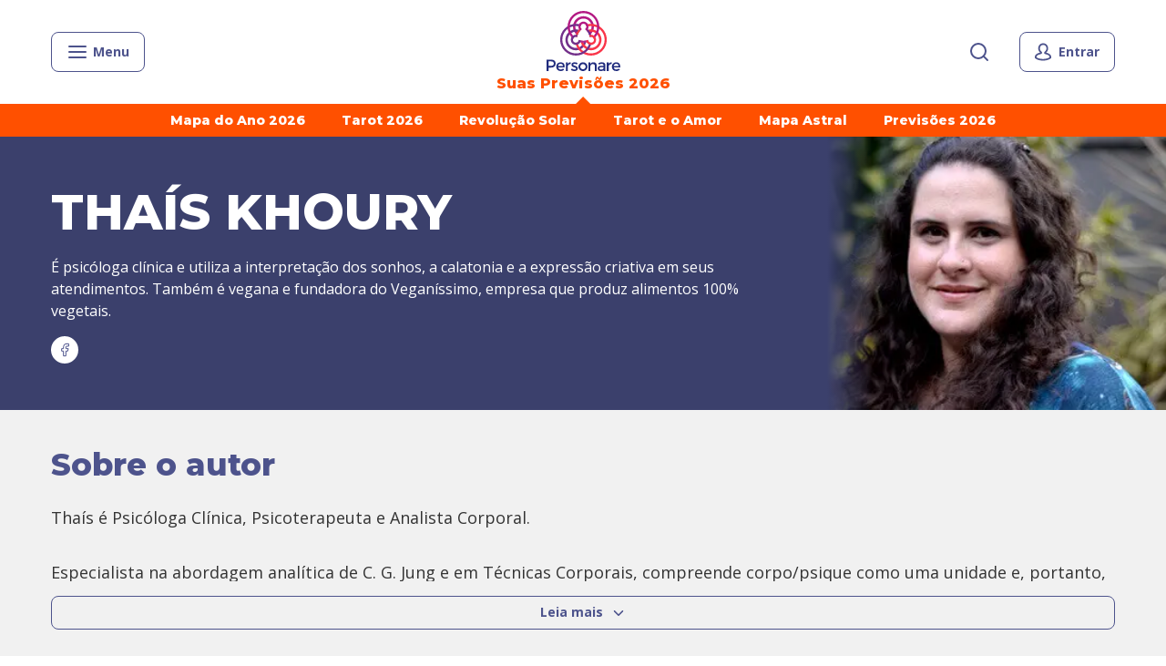

--- FILE ---
content_type: text/html; charset=utf-8
request_url: https://www.personare.pt/autor/thais-khoury
body_size: 22983
content:
<!DOCTYPE html><html lang="pt-BR"><head><meta charSet="utf-8" data-next-head=""/><meta name="viewport" content="width=device-width" data-next-head=""/><title data-next-head="">Thaís Khoury | Personare</title><meta name="robots" content="index,follow" data-next-head=""/><meta name="description" content="É psicóloga clínica e utiliza a interpretação dos sonhos, a calatonia e a expressão criativa em seus atendimentos. Também é vegana e fundadora do Veganíssimo, empresa que produz alimentos 100% vegetais." data-next-head=""/><meta property="og:title" content="Thaís Khoury | Personare" data-next-head=""/><meta property="og:description" content="É psicóloga clínica e utiliza a interpretação dos sonhos, a calatonia e a expressão criativa em seus atendimentos. Também é vegana e fundadora do Veganíssimo, empresa que produz alimentos 100% vegetais." data-next-head=""/><meta property="og:url" content="https://www.personare.com.br/autor/thais-khoury" data-next-head=""/><meta property="og:locale" content="pt_BR" data-next-head=""/><meta property="og:site_name" content="Personare" data-next-head=""/><link rel="canonical" href="https://www.personare.com.br/autor/thais-khoury" data-next-head=""/><link rel="icon" type="image/png" href="https://dkw5ssdvaqf8l.cloudfront.net/static/favicons/favicon-16x16.png" sizes="16x16"/><link rel="icon" type="image/png" href="https://dkw5ssdvaqf8l.cloudfront.net/static/favicons/favicon-32x32.png" sizes="32x32"/><link rel="icon" type="image/png" href="https://dkw5ssdvaqf8l.cloudfront.net/static/favicons/android-chrome-192x192.png" sizes="192x192"/><link rel="icon" type="image/png" href="https://dkw5ssdvaqf8l.cloudfront.net/static/favicons/android-chrome-256x256.png" sizes="256x256"/><link rel="apple-touch-icon" href="https://dkw5ssdvaqf8l.cloudfront.net/static/favicons/apple-touch-icon.png"/><script type="text/javascript" data-next-head="">
              function inIframe() {
                try {
                  return window.self !== window.top;
                } catch (e) {
                  return true;
                }
              }
            </script><script type="text/javascript" data-next-head="">var _gaq = _gaq || [];</script><link href="https://fonts.googleapis.com/css2?family=Open+Sans:wght@300;400;700;800&amp;display=swap" rel="stylesheet"/><link href="https://fonts.googleapis.com/css2?family=Montserrat:wght@500;700;800&amp;display=swap" rel="stylesheet"/><noscript data-n-css=""></noscript><script defer="" noModule="" src="https://articles-next-app.production.sst.personare.com.br/_next/static/chunks/polyfills-42372ed130431b0a.js"></script><script src="https://articles-next-app.production.sst.personare.com.br/_next/static/chunks/webpack-b60e92ba56031b77.js" defer=""></script><script src="https://articles-next-app.production.sst.personare.com.br/_next/static/chunks/framework-035c686a7bc44f15.js" defer=""></script><script src="https://articles-next-app.production.sst.personare.com.br/_next/static/chunks/main-5b14053744be4b01.js" defer=""></script><script src="https://articles-next-app.production.sst.personare.com.br/_next/static/chunks/pages/_app-1ff0eda5431994f6.js" defer=""></script><script src="https://articles-next-app.production.sst.personare.com.br/_next/static/chunks/9539-f43d0d04bab56921.js" defer=""></script><script src="https://articles-next-app.production.sst.personare.com.br/_next/static/chunks/5355-843e5058c15da7b6.js" defer=""></script><script src="https://articles-next-app.production.sst.personare.com.br/_next/static/chunks/481-f1c9ed1a9dd7745c.js" defer=""></script><script src="https://articles-next-app.production.sst.personare.com.br/_next/static/chunks/8896-bbb022cfb861f9ef.js" defer=""></script><script src="https://articles-next-app.production.sst.personare.com.br/_next/static/chunks/pages/autor/%5BauthorSlug%5D-cab716c930d0dbcf.js" defer=""></script><script src="https://articles-next-app.production.sst.personare.com.br/_next/static/articles-next-app-57a0599f-4f57-4923-b14e-61519e30ec94/_buildManifest.js" defer=""></script><script src="https://articles-next-app.production.sst.personare.com.br/_next/static/articles-next-app-57a0599f-4f57-4923-b14e-61519e30ec94/_ssgManifest.js" defer=""></script><style data-styled="" data-styled-version="5.3.5">.bkcZoP{text-align:center;}/*!sc*/
data-styled.g4[id="sc-hKMtZM"]{content:"bkcZoP,"}/*!sc*/
.fGphCM{--border-size:0px;width:100%;display:-webkit-inline-box;display:-webkit-inline-flex;display:-ms-inline-flexbox;display:inline-flex;-webkit-align-items:center;-webkit-box-align:center;-ms-flex-align:center;align-items:center;-webkit-box-pack:center;-webkit-justify-content:center;-ms-flex-pack:center;justify-content:center;position:relative;cursor:pointer;border:none;padding:0;font-family:var(--font-secondary),sans-serif;-webkit-text-decoration:none;text-decoration:none;-webkit-appearance:none;-moz-appearance:none;appearance:none;border-radius:8px;border-bottom-width:var(--border-size);border-bottom-style:solid;min-height:32px;padding:8px 16px;font-size:14px;line-height:18px;font-weight:600;border:none;border:1px solid #4d538c;background-color:transparent;color:#4d538c;}/*!sc*/
.fGphCM > *:not(:last-child){margin-right:8px;}/*!sc*/
.fGphCM:focus{outline:none;-webkit-text-decoration:none;text-decoration:none;}/*!sc*/
.fGphCM:hover,.fGphCM:focus{color:#4d538c;}/*!sc*/
@media (min-width:768px){.fGphCM{will-change:transform;-webkit-transition:-webkit-transform 0.15s ease-out;-webkit-transition:transform 0.15s ease-out;transition:transform 0.15s ease-out;}.fGphCM::before{content:'';position:absolute;pointer-events:none;-webkit-user-select:none;-moz-user-select:none;-ms-user-select:none;user-select:none;top:0;left:0;width:100%;height:calc(100% + var(--border-size));border-radius:8px;box-shadow:0px 5px 4px 0px rgba(0,0,0,0.18);will-change:opacity;-webkit-transition:opacity 0.15s ease-out;transition:opacity 0.15s ease-out;opacity:0;}.fGphCM:hover,.fGphCM:focus{-webkit-transform:translateY(-3px);-ms-transform:translateY(-3px);transform:translateY(-3px);}.fGphCM:hover::before,.fGphCM:focus::before{opacity:1;}}/*!sc*/
data-styled.g5[id="sc-eCYdqJ"]{content:"fGphCM,"}/*!sc*/
.dELdty{display:inline-block;vertical-align:middle;overflow:hidden;}/*!sc*/
data-styled.g10[id="StyledIconBase-sc-ea9ulj-0"]{content:"dELdty,"}/*!sc*/
.cKSVKP{margin-left:auto;margin-right:auto;max-width:1200px;padding-left:16px;padding-right:16px;}/*!sc*/
@media (min-width:321px) and (max-width:768px){.cKSVKP{padding-left:24px;padding-right:24px;}}/*!sc*/
data-styled.g28[id="sc-fLlhyt"]{content:"cKSVKP,"}/*!sc*/
.cEwNbA{display:block;position:relative;overflow-x:scroll;-webkit-overflow-scrolling:touch;-webkit-scrollbar-width:none;-moz-scrollbar-width:none;-ms-scrollbar-width:none;scrollbar-width:none;-webkit-scroll-behavior:smooth;-moz-scroll-behavior:smooth;-ms-scroll-behavior:smooth;scroll-behavior:smooth;}/*!sc*/
.cEwNbA::-webkit-scrollbar{display:none;}/*!sc*/
data-styled.g86[id="sc-fvNpTx"]{content:"cEwNbA,"}/*!sc*/
.fLdICi{display:-webkit-inline-box;display:-webkit-inline-flex;display:-ms-inline-flexbox;display:inline-flex;white-space:nowrap;}/*!sc*/
.fLdICi > *:not(:last-child){margin-right:32px;}/*!sc*/
@media (min-width:768px){.fLdICi > *:not(:last-child){margin-right:40px;}}/*!sc*/
.fLdICi > *{white-space:pre-wrap;}/*!sc*/
@media (max-width:768px){.fLdICi{padding:0 24px;}}/*!sc*/
data-styled.g87[id="sc-fctJkW"]{content:"fLdICi,"}/*!sc*/
html{box-sizing:border-box;-webkit-scroll-behavior:smooth;-moz-scroll-behavior:smooth;-ms-scroll-behavior:smooth;scroll-behavior:smooth;}/*!sc*/
*,*:before,*:after{box-sizing:inherit;}/*!sc*/
body{font-family:var(--font-secondary),sans-serif;font-size:14px;margin:0;color:#333333;}/*!sc*/
button{background:transparent;padding:0;border:none;-webkit-appearance:none;-moz-appearance:none;appearance:none;}/*!sc*/
button,input,select,textarea,figure{font-family:inherit;font-size:inherit;line-height:inherit;margin:0;}/*!sc*/
input[type='number']::-webkit-inner-spin-button,input[type='number']::-webkit-outer-spin-button{-webkit-appearance:none;margin:0;}/*!sc*/
input[type='number']{-moz-appearance:textfield;}/*!sc*/
select{background-color:transparent;}/*!sc*/
h1,h2,h3,h4,h5,h6{margin:0;padding:0;}/*!sc*/
p{margin:0;padding:0;}/*!sc*/
a{-webkit-text-decoration:none;text-decoration:none;color:#4c57ba;}/*!sc*/
ol,ul,li{list-style:none;padding:0;margin:0;}/*!sc*/
data-styled.g105[id="sc-global-fWELHO1"]{content:"sc-global-fWELHO1,"}/*!sc*/
body{overflow-x:hidden;--font-primary:Montserrat;--font-secondary:'Open Sans';}/*!sc*/
data-styled.g106[id="sc-global-jQEOMj1"]{content:"sc-global-jQEOMj1,"}/*!sc*/
.ftdHEz{display:-webkit-inline-box;display:-webkit-inline-flex;display:-ms-inline-flexbox;display:inline-flex;-webkit-flex-direction:column;-ms-flex-direction:column;flex-direction:column;width:268px;}/*!sc*/
.ftdHEz > a{border-top-left-radius:10px;border-top-right-radius:10px;border:1px solid #D9D9D9;border-bottom:none;}/*!sc*/
data-styled.g113[id="sc-fWIMVQ"]{content:"ftdHEz,"}/*!sc*/
.cFhCyr{color:inherit;}/*!sc*/
data-styled.g114[id="sc-ESujJ"]{content:"cFhCyr,"}/*!sc*/
.qNjJi{display:block;height:179px;position:relative;}/*!sc*/
.qNjJi img{border-radius:10px 10px 0px 0px;}/*!sc*/
data-styled.g116[id="sc-eEOqmf"]{content:"qNjJi,"}/*!sc*/
.enMpGk{-webkit-flex:1;-ms-flex:1;flex:1;white-space:pre-wrap;padding:24px;background-color:#fff;border-radius:0px 0px 10px 10px;border:1px solid #D9D9D9;}/*!sc*/
data-styled.g118[id="sc-lkwKjF"]{content:"enMpGk,"}/*!sc*/
.iruieC{font-family:var(--font-primary),sans-serif;font-weight:700;font-size:14px;line-height:16px;color:#95358c;text-transform:uppercase;}/*!sc*/
data-styled.g119[id="sc-jmNpzm"]{content:"iruieC,"}/*!sc*/
.ksIeLQ{font-family:var(--font-primary),sans-serif;font-weight:700;font-size:16px;line-height:20px;color:#333;text-transform:uppercase;margin-top:8px;min-height:80px;}/*!sc*/
data-styled.g120[id="sc-dUWWNf"]{content:"ksIeLQ,"}/*!sc*/
.busbzO{display:-webkit-box;display:-webkit-flex;display:-ms-flexbox;display:flex;padding-top:16px;}/*!sc*/
.busbzO img{border-radius:50%;}/*!sc*/
data-styled.g121[id="sc-hsOonA"]{content:"busbzO,"}/*!sc*/
.dpHbXc{display:-webkit-box;display:-webkit-flex;display:-ms-flexbox;display:flex;-webkit-flex-direction:column;-ms-flex-direction:column;flex-direction:column;-webkit-box-pack:center;-webkit-justify-content:center;-ms-flex-pack:center;justify-content:center;margin-left:8px;}/*!sc*/
data-styled.g123[id="sc-hjriPb"]{content:"dpHbXc,"}/*!sc*/
.dZgnTg{font-family:var(--font-primary),sans-serif;font-weight:bold;font-size:12px;line-height:16px;color:#444;text-transform:uppercase;}/*!sc*/
data-styled.g124[id="sc-gUAEMC"]{content:"dZgnTg,"}/*!sc*/
.fipVhK{font-family:var(--font-primary),sans-serif;font-size:12px;line-height:16px;color:#444;}/*!sc*/
data-styled.g125[id="sc-fWjsSh"]{content:"fipVhK,"}/*!sc*/
.glorcc{display:-webkit-box;display:-webkit-flex;display:-ms-flexbox;display:flex;}/*!sc*/
.cTIuZU{display:-webkit-box;display:-webkit-flex;display:-ms-flexbox;display:flex;}/*!sc*/
.cTIuZU path{fill:#9D9FB6;}/*!sc*/
.iDJKFo{display:-webkit-box;display:-webkit-flex;display:-ms-flexbox;display:flex;}/*!sc*/
.iDJKFo path{fill:#fff;}/*!sc*/
data-styled.g138[id="sc-kjEcyX"]{content:"glorcc,cTIuZU,iDJKFo,"}/*!sc*/
.iIGkgR{position:relative;height:44px;width:24px;-webkit-transition:0.5s ease-in-out;transition:0.5s ease-in-out;}/*!sc*/
.jFIuma{position:relative;height:44px;width:24px;-webkit-transition:0.5s ease-in-out;transition:0.5s ease-in-out;width:100%;}/*!sc*/
data-styled.g166[id="sc-hKpBwk"]{content:"iIGkgR,jFIuma,"}/*!sc*/
.itNcOw{position:absolute;top:0;right:0;opacity:0;visibility:hidden;font-family:var(--font-secondary),sans-serif;font-size:14px;line-height:24px;width:24px;height:44px !important;-webkit-appearance:none;-moz-appearance:none;appearance:none;outline:none;border:none;background:#ffffff;border-radius:8px;padding:10px 0 10px 16px;-webkit-transition:0.4s ease-in-out;transition:0.4s ease-in-out;color:#333333;}/*!sc*/
.itNcOw::-webkit-input-placeholder{color:#909090;}/*!sc*/
.itNcOw::-moz-placeholder{color:#909090;}/*!sc*/
.itNcOw:-ms-input-placeholder{color:#909090;}/*!sc*/
.itNcOw::placeholder{color:#909090;}/*!sc*/
.dfmFzp{position:absolute;top:0;right:0;opacity:0;visibility:hidden;font-family:var(--font-secondary),sans-serif;font-size:14px;line-height:24px;width:24px;height:44px !important;-webkit-appearance:none;-moz-appearance:none;appearance:none;outline:none;border:none;background:#ffffff;border-radius:8px;padding:10px 0 10px 16px;-webkit-transition:0.4s ease-in-out;transition:0.4s ease-in-out;color:#333333;opacity:1;visibility:visible;width:100%;padding-right:56px;}/*!sc*/
.dfmFzp::-webkit-input-placeholder{color:#909090;}/*!sc*/
.dfmFzp::-moz-placeholder{color:#909090;}/*!sc*/
.dfmFzp:-ms-input-placeholder{color:#909090;}/*!sc*/
.dfmFzp::placeholder{color:#909090;}/*!sc*/
data-styled.g167[id="sc-ewDcJz"]{content:"itNcOw,dfmFzp,"}/*!sc*/
.eFCsDX{-webkit-appearance:none;-moz-appearance:none;appearance:none;border:none;position:absolute;display:-webkit-box;display:-webkit-flex;display:-ms-flexbox;display:flex;right:0;top:50%;-webkit-transform:translateY(-50%);-ms-transform:translateY(-50%);transform:translateY(-50%);color:#4d538c;}/*!sc*/
.eFCsDX:focus,.eFCsDX:hover{cursor:pointer;outline:none;opacity:0.8;}/*!sc*/
.eFCsDX:focus + div,.eFCsDX:hover + div{opacity:1;visibility:visible;}/*!sc*/
.fvEPwF{-webkit-appearance:none;-moz-appearance:none;appearance:none;border:none;position:absolute;display:-webkit-box;display:-webkit-flex;display:-ms-flexbox;display:flex;right:0;top:50%;-webkit-transform:translateY(-50%);-ms-transform:translateY(-50%);transform:translateY(-50%);color:#4d538c;right:16px;}/*!sc*/
.fvEPwF:focus,.fvEPwF:hover{cursor:pointer;outline:none;opacity:0.8;}/*!sc*/
data-styled.g168[id="sc-ehMyHa"]{content:"eFCsDX,fvEPwF,"}/*!sc*/
.gvMNoF{opacity:0;visibility:hidden;position:absolute;top:100%;left:50%;-webkit-transform:translate(-50%,8px);-ms-transform:translate(-50%,8px);transform:translate(-50%,8px);padding:8px 16px;background-color:#3b406c;color:#fff;border-radius:6px;font-size:14px;line-height:19px;-webkit-transition:0.3s;transition:0.3s;}/*!sc*/
.gvMNoF::before{display:block;width:14px;height:14px;position:absolute;top:-7px;left:50%;-webkit-transform:translateX(-50%) rotate(-45deg);-ms-transform:translateX(-50%) rotate(-45deg);transform:translateX(-50%) rotate(-45deg);content:'';background-color:#3b406c;}/*!sc*/
data-styled.g169[id="sc-djvmMF"]{content:"gvMNoF,"}/*!sc*/
.eBDACN{position:relative;overflow:hidden;display:-webkit-box;display:-webkit-flex;display:-ms-flexbox;display:flex;-webkit-align-items:center;-webkit-box-align:center;-ms-flex-align:center;align-items:center;-webkit-box-pack:center;-webkit-justify-content:center;-ms-flex-pack:center;justify-content:center;width:100%;height:40px;border-radius:8px;background:#151731;cursor:pointer;margin-top:8px;}/*!sc*/
data-styled.g174[id="sc-bGWzfD"]{content:"eBDACN,"}/*!sc*/
.gMzJln{display:-webkit-box;display:-webkit-flex;display:-ms-flexbox;display:flex;-webkit-align-items:center;-webkit-box-align:center;-ms-flex-align:center;align-items:center;-webkit-box-pack:center;-webkit-justify-content:center;-ms-flex-pack:center;justify-content:center;position:relative;z-index:2;}/*!sc*/
.gMzJln > *:not(:last-child){margin-right:8px;}/*!sc*/
data-styled.g175[id="sc-fytwQQ"]{content:"gMzJln,"}/*!sc*/
.cgyWKN{position:absolute;top:-17px;right:auto;bottom:auto;left:7px;display:block;width:44px;height:44px;background:#9C04CE;border-radius:50%;-webkit-filter:blur(30px);filter:blur(30px);opacity:1;z-index:1;pointer-events:none;-webkit-user-select:none;-moz-user-select:none;-ms-user-select:none;user-select:none;}/*!sc*/
.jxrxbo{position:absolute;top:auto;right:auto;bottom:auto;left:-8px;display:block;width:44px;height:44px;background:#FF001B;border-radius:50%;-webkit-filter:blur(30px);filter:blur(30px);opacity:1;z-index:1;pointer-events:none;-webkit-user-select:none;-moz-user-select:none;-ms-user-select:none;user-select:none;}/*!sc*/
.jBupzI{position:absolute;top:21px;right:auto;bottom:auto;left:16px;display:block;width:49px;height:49px;background:#DC00B4;border-radius:50%;-webkit-filter:blur(30px);filter:blur(30px);opacity:1;z-index:1;pointer-events:none;-webkit-user-select:none;-moz-user-select:none;-ms-user-select:none;user-select:none;}/*!sc*/
data-styled.g176[id="sc-gDeeJ"]{content:"cgyWKN,jxrxbo,jBupzI,"}/*!sc*/
.deYixi{font:500 14px/20px var(--font-primary);color:#ffffff;}/*!sc*/
.deYixi > strong{font-weight:700;}/*!sc*/
data-styled.g177[id="sc-cjbZfG"]{content:"deYixi,"}/*!sc*/
.bLHEpM{-webkit-flex:1;-ms-flex:1;flex:1;display:inline-block;font-size:16px;line-height:24px;font-family:inherit;color:#fff;-webkit-text-decoration:none;text-decoration:none;}/*!sc*/
.flfxqa{-webkit-flex:1;-ms-flex:1;flex:1;display:inline-block;font-size:14px;line-height:17px;font-family:inherit;color:#fff;-webkit-text-decoration:none;text-decoration:none;}/*!sc*/
data-styled.g178[id="sc-igHpSv"]{content:"bLHEpM,flfxqa,"}/*!sc*/
.iKOwLR{border-bottom:1px solid rgba(255,255,255,0.2);padding-bottom:24px;}/*!sc*/
data-styled.g179[id="sc-IIEeM"]{content:"iKOwLR,"}/*!sc*/
.hxLSfh{font-size:25px;line-height:30px;color:#fff;font-weight:700;margin:16px 0px;}/*!sc*/
data-styled.g180[id="sc-gGnURB"]{content:"hxLSfh,"}/*!sc*/
.DSKbs{display:grid;gap:8px 0;grid-template-columns:1fr 1fr;}/*!sc*/
data-styled.g181[id="sc-iuStju"]{content:"DSKbs,"}/*!sc*/
.fEuTMU{padding-top:24px;}/*!sc*/
data-styled.g182[id="sc-ddcaxn"]{content:"fEuTMU,"}/*!sc*/
.ixNdtj{display:-webkit-box;display:-webkit-flex;display:-ms-flexbox;display:flex;margin-bottom:32px;}/*!sc*/
.ixNdtj svg{stroke-width:2px;}/*!sc*/
data-styled.g183[id="sc-egNfGp"]{content:"ixNdtj,"}/*!sc*/
.iCfcFm{-webkit-flex:1;-ms-flex:1;flex:1;display:grid;row-gap:16px;justify-items:start;-webkit-align-items:start;-webkit-box-align:start;-ms-flex-align:start;align-items:start;min-width:128px;}/*!sc*/
.iCfcFm:last-child{min-width:auto;}/*!sc*/
data-styled.g184[id="sc-hFrEEg"]{content:"iCfcFm,"}/*!sc*/
.fwmayK{display:-webkit-box;display:-webkit-flex;display:-ms-flexbox;display:flex;-webkit-align-items:center;-webkit-box-align:center;-ms-flex-align:center;align-items:center;font-size:18px;line-height:22px;-webkit-text-decoration:none;text-decoration:none;font-weight:700;color:#fff;}/*!sc*/
.fwmayK > svg{margin-right:8px;stroke-width:2px;}/*!sc*/
data-styled.g185[id="sc-itUGML"]{content:"fwmayK,"}/*!sc*/
.gJGGAX{display:-webkit-box;display:-webkit-flex;display:-ms-flexbox;display:flex;-webkit-box-pack:justify;-webkit-justify-content:space-between;-ms-flex-pack:justify;justify-content:space-between;}/*!sc*/
data-styled.g186[id="sc-DdwlG"]{content:"gJGGAX,"}/*!sc*/
.ftVCvE{display:grid;grid-template-columns:repeat(4,1fr);grid-gap:24px;}/*!sc*/
data-styled.g187[id="sc-dwVMhp"]{content:"ftVCvE,"}/*!sc*/
.kkUrhG{-webkit-text-decoration:none;text-decoration:none;color:#fff;}/*!sc*/
.kkUrhG svg{stroke-width:2px;}/*!sc*/
data-styled.g188[id="sc-gVAlfg"]{content:"kkUrhG,"}/*!sc*/
.kayAmC{display:inline-block;width:34px;height:32px;}/*!sc*/
.kayAmC > a{display:block;stroke-width:2px;}/*!sc*/
data-styled.g189[id="sc-hKdnnL"]{content:"kayAmC,"}/*!sc*/
.dYPilt{padding:0 24px;margin:0;font-size:18px;}/*!sc*/
@media (min-width:768px){.dYPilt{padding:0 32px;}}/*!sc*/
data-styled.g190[id="sc-liHMlC"]{content:"dYPilt,"}/*!sc*/
.bPhnit{color:#fff;border:0;cursor:pointer;display:-webkit-box;display:-webkit-flex;display:-ms-flexbox;display:flex;-webkit-align-items:center;-webkit-box-align:center;-ms-flex-align:center;align-items:center;-webkit-box-pack:justify;-webkit-justify-content:space-between;-ms-flex-pack:justify;justify-content:space-between;padding:16px 8px 16px 0;width:100%;font-family:var(--font-primary);font-weight:bold;font-size:25px;line-height:30px;border-bottom:1px solid rgba(255,255,255,0.2);}/*!sc*/
.bPhnit:focus{outline:none;}/*!sc*/
.bPhnit[aria-expanded='true'] svg{-webkit-transform:rotate(180deg);-ms-transform:rotate(180deg);transform:rotate(180deg);}/*!sc*/
data-styled.g191[id="sc-cuqtlR"]{content:"bPhnit,"}/*!sc*/
.eZlFFd{stroke-width:2px;}/*!sc*/
data-styled.g192[id="sc-fSUSjI"]{content:"eZlFFd,"}/*!sc*/
.hOLqYz{font-size:18px;padding:32px 24px;background-color:#2d3051;font-family:var(--font-primary),sans-serif;font-weight:500;}/*!sc*/
.hOLqYz a{display:block;color:#fff;-webkit-text-decoration:none;text-decoration:none;font-size:18px;line-height:22px;margin-bottom:16px;}/*!sc*/
.hOLqYz a small{display:block;font-size:14px;line-height:17px;}/*!sc*/
.hOLqYz a:last-child{margin-bottom:0;}/*!sc*/
@media (min-width:768px){.hOLqYz{padding:32px;}}/*!sc*/
data-styled.g193[id="sc-bTmccw"]{content:"hOLqYz,"}/*!sc*/
.Ihmgq{display:-webkit-box;display:-webkit-flex;display:-ms-flexbox;display:flex;margin-top:32px;}/*!sc*/
data-styled.g194[id="sc-hQRsPl"]{content:"Ihmgq,"}/*!sc*/
.flJRRl{-webkit-flex-basis:50%;-ms-flex-preferred-size:50%;flex-basis:50%;}/*!sc*/
.flJRRl a{font-size:14px;line-height:17px;}/*!sc*/
.iBcnKs{-webkit-flex-basis:50%;-ms-flex-preferred-size:50%;flex-basis:50%;-webkit-flex-basis:100%;-ms-flex-preferred-size:100%;flex-basis:100%;}/*!sc*/
.iBcnKs a{font-size:14px;line-height:17px;}/*!sc*/
data-styled.g195[id="sc-fThYeS"]{content:"flJRRl,iBcnKs,"}/*!sc*/
.fGyfiu{color:#9da0b6;text-transform:uppercase;font-size:14px;line-height:18px;margin:0 0 16px;}/*!sc*/
data-styled.g196[id="sc-BrFsL"]{content:"fGyfiu,"}/*!sc*/
.jhYlWw{margin:32px -24px 0;overflow-x:scroll;-webkit-overflow-scrolling:touch;-webkit-scrollbar-width:none;-moz-scrollbar-width:none;-ms-scrollbar-width:none;scrollbar-width:none;}/*!sc*/
.jhYlWw::-webkit-scrollbar{display:none;}/*!sc*/
@media (min-width:768px){.jhYlWw{margin-left:-32px;margin-right:-32px;}}/*!sc*/
data-styled.g197[id="sc-bjuIDw"]{content:"jhYlWw,"}/*!sc*/
.jCjiuI{position:relative;display:-webkit-inline-box;display:-webkit-inline-flex;display:-ms-inline-flexbox;display:inline-flex;white-space:nowrap;padding-left:24px;padding-right:24px;cursor:-webkit-grab;cursor:-moz-grab;cursor:grab;}/*!sc*/
.jCjiuI > *{white-space:pre-wrap;}/*!sc*/
.jCjiuI .sc-fjqEFS{display:-webkit-box;display:-webkit-flex;display:-ms-flexbox;display:flex;margin-bottom:0;}/*!sc*/
@media (min-width:768px){.jCjiuI{padding-left:32px;padding-right:32px;}}/*!sc*/
data-styled.g198[id="sc-hgZZql"]{content:"jCjiuI,"}/*!sc*/
.PUGmN{width:68px;height:72px;-webkit-flex-direction:column;-ms-flex-direction:column;flex-direction:column;-webkit-align-items:center;-webkit-box-align:center;-ms-flex-align:center;align-items:center;-webkit-box-pack:center;-webkit-justify-content:center;-ms-flex-pack:center;justify-content:center;border-radius:8px;background-color:#3b406c;text-align:center;-webkit-user-drag:none;-moz-user-drag:none;-ms-user-drag:none;user-drag:none;-webkit-user-select:none;-moz-user-select:none;-ms-user-select:none;user-select:none;}/*!sc*/
.PUGmN:not(:last-child){margin-right:8px;}/*!sc*/
.PUGmN img{min-height:32px;margin-bottom:5px;}/*!sc*/
.PUGmN span{font-family:var(--font-secondary),sans-serif;font-size:11px;line-height:15px;font-weight:normal;}/*!sc*/
data-styled.g199[id="sc-fjqEFS"]{content:"PUGmN,"}/*!sc*/
.fgXoKD{color:#fff;margin-top:24px;margin-left:-24px;margin-right:-24px;}/*!sc*/
@media (min-width:768px){.fgXoKD{margin-left:-32px;margin-right:-32px;}}/*!sc*/
data-styled.g200[id="sc-lgVVsH"]{content:"fgXoKD,"}/*!sc*/
.iaWLuC{color:#f38b00;}/*!sc*/
data-styled.g201[id="sc-gPpHY"]{content:"iaWLuC,"}/*!sc*/
.mVHNE{background-color:#3b406c;padding:24px;position:fixed;z-index:20;width:100%;height:100%;max-height:100vh;overflow-y:scroll;overflow-x:hidden;-webkit-transition:0.3s ease-in-out;transition:0.3s ease-in-out;left:0;top:0;-webkit-transform:translateX(-100%);-ms-transform:translateX(-100%);transform:translateX(-100%);color:#fff;-ms-overflow-style:none;-webkit-scrollbar-width:none;-moz-scrollbar-width:none;-ms-scrollbar-width:none;scrollbar-width:none;font-family:var(--font-primary),sans-serif;}/*!sc*/
.mVHNE::-webkit-scrollbar{display:none;}/*!sc*/
@media (min-width:768px){.mVHNE{width:392px;padding:32px;}}/*!sc*/
data-styled.g202[id="sc-geuGuN"]{content:"mVHNE,"}/*!sc*/
.fxIpTz{display:-webkit-box;display:-webkit-flex;display:-ms-flexbox;display:flex;margin-bottom:16px;}/*!sc*/
data-styled.g203[id="sc-ckCjom"]{content:"fxIpTz,"}/*!sc*/
.dpzMNw{-webkit-appearance:none;-moz-appearance:none;appearance:none;border:none;cursor:pointer;color:#fff;margin-left:32px;}/*!sc*/
.dpzMNw svg{width:30px;height:30px;}/*!sc*/
data-styled.g204[id="sc-kIZKsT"]{content:"dpzMNw,"}/*!sc*/
.bEFFcI{display:-webkit-box;display:-webkit-flex;display:-ms-flexbox;display:flex;height:44px;-webkit-box-pack:end;-webkit-justify-content:flex-end;-ms-flex-pack:end;justify-content:flex-end;-webkit-align-items:center;-webkit-box-align:center;-ms-flex-align:center;align-items:center;}/*!sc*/
data-styled.g205[id="sc-chKnlQ"]{content:"bEFFcI,"}/*!sc*/
.bUjnSn{stroke-width:2px;}/*!sc*/
data-styled.g206[id="sc-kGhOqx"]{content:"bUjnSn,"}/*!sc*/
.iRRnVA{opacity:0;visibility:hidden;position:fixed;top:0;left:0;z-index:20;width:100vw;height:100vh;background-color:rgba(0,0,0,0.5);-webkit-transition:0.3s ease-in-out;transition:0.3s ease-in-out;}/*!sc*/
data-styled.g207[id="sc-bAKPPm"]{content:"iRRnVA,"}/*!sc*/
.eaHgaP{height:82px;position:relative;z-index:20;background-color:white;false;}/*!sc*/
.eaHgaP a:hover,.eaHgaP a:focus{color:inherit;-webkit-text-decoration:inherit;text-decoration:inherit;}/*!sc*/
@media (min-width:768px){.eaHgaP{height:114px;}}/*!sc*/
data-styled.g208[id="sc-jZiqTT"]{content:"eaHgaP,"}/*!sc*/
.hqibhx{display:-webkit-box;display:-webkit-flex;display:-ms-flexbox;display:flex;-webkit-align-items:center;-webkit-box-align:center;-ms-flex-align:center;align-items:center;-webkit-box-pack:justify;-webkit-justify-content:space-between;-ms-flex-pack:justify;justify-content:space-between;height:100%;position:relative;}/*!sc*/
@media (max-width:768px){.hqibhx{padding-left:16px;padding-right:16px;}}/*!sc*/
data-styled.g209[id="sc-bxSTMQ"]{content:"hqibhx,"}/*!sc*/
.jRHMTc svg{width:59px;height:48px;}/*!sc*/
@media (min-width:768px){.jRHMTc svg{width:81px;height:66px;}}/*!sc*/
data-styled.g210[id="psr-logo-header"]{content:"jRHMTc,"}/*!sc*/
.iLrbUx{-webkit-flex:1 0 0;-ms-flex:1 0 0;flex:1 0 0;}/*!sc*/
data-styled.g211[id="sc-jWquRx"]{content:"iLrbUx,"}/*!sc*/
.qdetB{display:-webkit-box;display:-webkit-flex;display:-ms-flexbox;display:flex;-webkit-flex-direction:column;-ms-flex-direction:column;flex-direction:column;-webkit-align-items:center;-webkit-box-align:center;-ms-flex-align:center;align-items:center;-webkit-box-pack:end;-webkit-justify-content:flex-end;-ms-flex-pack:end;justify-content:flex-end;height:100%;}/*!sc*/
data-styled.g212[id="sc-dGHKFW"]{content:"qdetB,"}/*!sc*/
.xkYsb{height:auto;text-transform:uppercase;display:-webkit-box;display:-webkit-flex;display:-ms-flexbox;display:flex;-webkit-flex-direction:column;-ms-flex-direction:column;flex-direction:column;-webkit-align-items:center;-webkit-box-align:center;-ms-flex-align:center;align-items:center;padding:0;font-family:var(--font-secondary),sans-serif;font-size:9px;line-height:12px;font-weight:bold;border-radius:8px;cursor:pointer;-webkit-text-decoration:none;text-decoration:none;position:relative;border:none;color:#4d538c;border:none;}/*!sc*/
.xkYsb > img,.xkYsb > svg{margin-bottom:5px;}/*!sc*/
@media (min-width:768px){.xkYsb{height:44px;font-size:14px;line-height:20px;font-weight:600;-webkit-flex-direction:row;-ms-flex-direction:row;flex-direction:row;-webkit-align-items:center;-webkit-box-align:center;-ms-flex-align:center;align-items:center;padding:0 16px;text-transform:none;border:1px solid #4d538c;}.xkYsb:focus{outline:none;}.xkYsb:hover,.xkYsb:focus{-webkit-text-decoration:none;text-decoration:none;}.xkYsb > svg,.xkYsb > img{margin-right:8px;margin-bottom:0;}.xkYsb:hover,.xkYsb:focus{box-shadow:0 0 0 1px #4d538c;}}/*!sc*/
data-styled.g213[id="sc-PJClH"]{content:"xkYsb,"}/*!sc*/
@media (min-width:768px){.YMkan{margin-right:5px;}}/*!sc*/
data-styled.g214[id="sc-jfdOKL"]{content:"YMkan,"}/*!sc*/
.bdJhyZ{stroke-width:2px;width:28px;height:28px;}/*!sc*/
@media (min-width:768px){.bdJhyZ{width:24px;height:24px;}}/*!sc*/
data-styled.g215[id="sc-fmGnzW"]{content:"bdJhyZ,"}/*!sc*/
.jxSkkN{display:-webkit-box;display:-webkit-flex;display:-ms-flexbox;display:flex;-webkit-align-items:center;-webkit-box-align:center;-ms-flex-align:center;align-items:center;-webkit-box-pack:end;-webkit-justify-content:flex-end;-ms-flex-pack:end;justify-content:flex-end;color:#4d538c;}/*!sc*/
.jxSkkN > :first-child{margin-right:32px;}/*!sc*/
@media (max-width:1170px){.jxSkkN > :first-child{display:none;}}/*!sc*/
data-styled.g216[id="sc-jclSIp"]{content:"jxSkkN,"}/*!sc*/
.cqrynP{display:-webkit-box;display:-webkit-flex;display:-ms-flexbox;display:flex;-webkit-box-pack:end;-webkit-justify-content:flex-end;-ms-flex-pack:end;justify-content:flex-end;width:210px;}/*!sc*/
data-styled.g217[id="sc-fjOrxA"]{content:"cqrynP,"}/*!sc*/
.eMsUsA{color:#ff5000;font: 800 12px/18px var(--font-primary), sans-serif;margin:0;padding:0;text-align:center;margin-top:2px;}/*!sc*/
@media (min-width:1170px){.eMsUsA{font:800 16px/20px var(--font-primary),sans-serif;margin-top:4px;}}/*!sc*/
data-styled.g218[id="sc-ivmvlL"]{content:"eMsUsA,"}/*!sc*/
.jSWcFz{width:0;height:0;border-left:6px solid transparent;border-right:6px solid transparent;border-bottom:6px solid #ff5000;margin-top:0;}/*!sc*/
@media (min-width:1170px){.jSWcFz{margin-top:4px;border-width:0 8px 8px 8px;}}/*!sc*/
data-styled.g219[id="sc-eCOUaW"]{content:"jSWcFz,"}/*!sc*/
.cExwUY{background-color:#ff5000;display:-webkit-box;display:-webkit-flex;display:-ms-flexbox;display:flex;-webkit-box-pack:center;-webkit-justify-content:center;-ms-flex-pack:center;justify-content:center;height:36px;padding:8px;width:100%;}/*!sc*/
data-styled.g220[id="sc-isuzjp"]{content:"cExwUY,"}/*!sc*/
.jixMfv{color:#ffffff;cursor:pointer;font: 800 14px/20px var(--font-primary), sans-serif;white-space:nowrap !important;}/*!sc*/
.jixMfv:hover,.jixMfv:focus{color:#fff;}/*!sc*/
data-styled.g221[id="sc-ezWXYA"]{content:"jixMfv,"}/*!sc*/
.gEKZtM{display:grid;}/*!sc*/
@media (min-width:768px){.gEKZtM{grid-template-columns:320px 1fr;grid-gap:16px;}}/*!sc*/
@media (min-width:1170px){.gEKZtM{grid-template-columns:33% 1fr 365px;}}/*!sc*/
data-styled.g222[id="sc-kBjqcv"]{content:"gEKZtM,"}/*!sc*/
.jquzLu{-webkit-text-decoration:none;text-decoration:none;}/*!sc*/
.jquzLu svg{width:160px;height:44px;}/*!sc*/
@media (max-width:768px){.jquzLu{display:none;}}/*!sc*/
@media (min-width:768px) and (max-width:1170px){.jquzLu{grid-column-start:1;grid-column-end:3;}}/*!sc*/
data-styled.g223[id="sc-gILORG"]{content:"jquzLu,"}/*!sc*/
.ftjoWi{height:44px;}/*!sc*/
@media (min-width:768px){.ftjoWi{width:300px;}}/*!sc*/
data-styled.g224[id="sc-eIWpXs"]{content:"ftjoWi,"}/*!sc*/
.bBWqpq{display:-webkit-box;display:-webkit-flex;display:-ms-flexbox;display:flex;-webkit-flex-wrap:wrap;-ms-flex-wrap:wrap;flex-wrap:wrap;}/*!sc*/
@media (max-width:768px){.bBWqpq{margin-top:24px;}.bBWqpq a:first-child{margin-bottom:16px;}.bBWqpq p{width:100%;text-align:center;-webkit-order:2;-ms-flex-order:2;order:2;margin-bottom:24px;}.bBWqpq a:nth-last-child(2){-webkit-order:3;-ms-flex-order:3;order:3;}}/*!sc*/
@media (min-width:768px) and (max-width:1170px){.bBWqpq a:not(:first-child){margin-right:16px;}}/*!sc*/
data-styled.g225[id="sc-fFtkDt"]{content:"bBWqpq,"}/*!sc*/
.bzbqJC{display:-webkit-box;display:-webkit-flex;display:-ms-flexbox;display:flex;-webkit-align-items:center;-webkit-box-align:center;-ms-flex-align:center;align-items:center;height:44px;border:1px solid #fff;border-radius:6px;padding-right:16px;padding-left:16px;color:#fff;font-family:var(--font-secondary),sans-serif;font-weight:600;font-size:14px;line-height:19px;-webkit-text-decoration:none;text-decoration:none;}/*!sc*/
.bzbqJC:hover,.bzbqJC:focus{box-shadow:0 0 0 1px #fff;}/*!sc*/
.bzbqJC svg{margin-right:8px;}/*!sc*/
@media (max-width:768px){.bzbqJC{width:100%;-webkit-box-pack:center;-webkit-justify-content:center;-ms-flex-pack:center;justify-content:center;}}/*!sc*/
@media (min-width:768px){.bzbqJC:first-child{margin-right:16px;}}/*!sc*/
.QBazm{display:-webkit-box;display:-webkit-flex;display:-ms-flexbox;display:flex;-webkit-align-items:center;-webkit-box-align:center;-ms-flex-align:center;align-items:center;height:44px;border:1px solid #fff;border-radius:6px;padding-right:16px;padding-left:16px;color:#fff;font-family:var(--font-secondary),sans-serif;font-weight:600;font-size:14px;line-height:19px;-webkit-text-decoration:none;text-decoration:none;}/*!sc*/
.QBazm:hover,.QBazm:focus{box-shadow:0 0 0 1px #fff;}/*!sc*/
.QBazm svg{margin-right:8px;}/*!sc*/
@media (max-width:768px){.QBazm{width:100%;-webkit-box-pack:center;-webkit-justify-content:center;-ms-flex-pack:center;justify-content:center;}}/*!sc*/
@media (min-width:768px){.QBazm:first-child{margin-right:16px;}}/*!sc*/
@media (min-width:768px){.QBazm{display:none;}}/*!sc*/
data-styled.g226[id="sc-hlqNbq"]{content:"bzbqJC,QBazm,"}/*!sc*/
.sNPmS{font-family:var(--font-secondary),sans-serif;font-style:normal;font-weight:normal;font-size:13px;line-height:18px;margin-top:16px;}/*!sc*/
data-styled.g227[id="sc-ihNHHr"]{content:"sNPmS,"}/*!sc*/
.hdWKtA{display:-webkit-box;display:-webkit-flex;display:-ms-flexbox;display:flex;-webkit-align-items:center;-webkit-box-align:center;-ms-flex-align:center;align-items:center;-webkit-box-pack:center;-webkit-justify-content:center;-ms-flex-pack:center;justify-content:center;height:44px;background-color:#2d3051;}/*!sc*/
data-styled.g228[id="sc-dZeWys"]{content:"hdWKtA,"}/*!sc*/
.czcZKy{font-family:var(--font-secondary),sans-serif;font-weight:normal;font-size:14px;line-height:18px;}/*!sc*/
data-styled.g229[id="sc-eVBRet"]{content:"czcZKy,"}/*!sc*/
.kSEQJE{display:-webkit-box;display:-webkit-flex;display:-ms-flexbox;display:flex;margin-top:32px;font-family:var(--font-primary),sans-serif;font-weight:500;-webkit-flex-direction:column;-ms-flex-direction:column;flex-direction:column;}/*!sc*/
@media (min-width:768px){.kSEQJE{-webkit-flex-direction:row;-ms-flex-direction:row;flex-direction:row;}}/*!sc*/
data-styled.g230[id="sc-gBztCq"]{content:"kSEQJE,"}/*!sc*/
.chgshA{display:-webkit-box;display:-webkit-flex;display:-ms-flexbox;display:flex;-webkit-flex-direction:column;-ms-flex-direction:column;flex-direction:column;-webkit-align-items:center;-webkit-box-align:center;-ms-flex-align:center;align-items:center;margin-bottom:24px;}/*!sc*/
.chgshA > a:not(:last-child){margin-bottom:24px;}/*!sc*/
@media (min-width:768px){.chgshA{-webkit-align-items:flex-start;-webkit-box-align:flex-start;-ms-flex-align:flex-start;align-items:flex-start;margin-bottom:0;-webkit-flex-basis:33%;-ms-flex-preferred-size:33%;flex-basis:33%;}}/*!sc*/
data-styled.g231[id="sc-hxWoir"]{content:"chgshA,"}/*!sc*/
.ffecNg{font:500 16px/20px var(--font-primary);color:#fff;-webkit-text-decoration:none;text-decoration:none;}/*!sc*/
data-styled.g232[id="sc-gfbRpc"]{content:"ffecNg,"}/*!sc*/
@media (min-width:768px){.qEVEf{-webkit-flex-basis:33%;-ms-flex-preferred-size:33%;flex-basis:33%;padding-left:16px;}}/*!sc*/
@media (min-width:1170px){.qEVEf{-webkit-flex-basis:auto;-ms-flex-preferred-size:auto;flex-basis:auto;-webkit-flex:1;-ms-flex:1;flex:1;}}/*!sc*/
data-styled.g233[id="sc-hbyLVd"]{content:"qEVEf,"}/*!sc*/
.bKVSOe{display:block;font-weight:bold;font-size:14px;line-height:18px;color:#9da0b6;text-transform:uppercase;margin-bottom:16px;}/*!sc*/
@media (max-width:768px){.bKVSOe{text-align:center;}}/*!sc*/
data-styled.g234[id="sc-oclUV"]{content:"bKVSOe,"}/*!sc*/
.itfnJv{margin-bottom:24px;display:-webkit-box;display:-webkit-flex;display:-ms-flexbox;display:flex;}/*!sc*/
@media (max-width:768px){.itfnJv{-webkit-box-pack:center;-webkit-justify-content:center;-ms-flex-pack:center;justify-content:center;}}/*!sc*/
data-styled.g235[id="sc-hLaujc"]{content:"itfnJv,"}/*!sc*/
.jqaJZi{-webkit-text-decoration:none;text-decoration:none;color:#fff;}/*!sc*/
.jqaJZi svg{stroke-width:2px;}/*!sc*/
.jqaJZi:not(:last-child){margin-right:24px;}/*!sc*/
data-styled.g236[id="sc-cQwIYT"]{content:"jqaJZi,"}/*!sc*/
.hqveWL img{border-radius:6px;}/*!sc*/
@media (max-width:768px){.hqveWL{text-align:center;}}/*!sc*/
data-styled.g237[id="sc-knuRna"]{content:"hqveWL,"}/*!sc*/
.knZBvf{display:none;}/*!sc*/
@media (min-width:768px){.knZBvf{display:block;-webkit-flex-basis:33%;-ms-flex-preferred-size:33%;flex-basis:33%;}}/*!sc*/
@media (min-width:1170px){.knZBvf{-webkit-flex-basis:360px;-ms-flex-preferred-size:360px;flex-basis:360px;}}/*!sc*/
data-styled.g238[id="sc-kTGBUR"]{content:"knZBvf,"}/*!sc*/
.dcriIF{margin-bottom:32px;}/*!sc*/
data-styled.g239[id="sc-hbjaKc"]{content:"dcriIF,"}/*!sc*/
.gxsrkq{display:-webkit-box;display:-webkit-flex;display:-ms-flexbox;display:flex;-webkit-flex-wrap:wrap;-ms-flex-wrap:wrap;flex-wrap:wrap;}/*!sc*/
@media (min-width:1170px){.gxsrkq{width:280px;}}/*!sc*/
data-styled.g240[id="sc-cgFpzT"]{content:"gxsrkq,"}/*!sc*/
.xKPfo{margin-right:24px;margin-bottom:16px;display:-webkit-box;display:-webkit-flex;display:-ms-flexbox;display:flex;-webkit-align-items:center;-webkit-box-align:center;-ms-flex-align:center;align-items:center;}/*!sc*/
data-styled.g241[id="sc-jDDxOa"]{content:"xKPfo,"}/*!sc*/
.biPpqo{background-color:#3b406c;color:#fff;}/*!sc*/
.biPpqo a:hover,.biPpqo a:focus{color:inherit;-webkit-text-decoration:inherit;text-decoration:inherit;}/*!sc*/
data-styled.g242[id="sc-bKhNmF"]{content:"biPpqo,"}/*!sc*/
.hGoGaj{padding-top:40px;padding-bottom:32px;}/*!sc*/
@media (min-width:768px){.hGoGaj{padding-top:56px;padding-bottom:64px;}}/*!sc*/
data-styled.g243[id="sc-jhfVAM"]{content:"hGoGaj,"}/*!sc*/
.jJYFeQ{font: 18px/28px var(--font-secondary), sans-serif;}/*!sc*/
.jJYFeQ h1,.jJYFeQ h2,.jJYFeQ h3,.jJYFeQ h4,.jJYFeQ h5,.jJYFeQ h6{color:#4d538c;clear:both;font-family:var(--font-primary),sans-serif;font-weight:800;margin-bottom:32px;}/*!sc*/
.jJYFeQ h2{font-size:21px;line-height:26px;}/*!sc*/
.jJYFeQ h3{font-size:18px;line-height:24px;}/*!sc*/
.jJYFeQ h4{font-size:16px;line-height:18px;}/*!sc*/
.jJYFeQ h5{font-size:14px;line-height:18px;}/*!sc*/
@media (min-width:768px){.jJYFeQ h2{font-size:34px;line-height:40px;}.jJYFeQ h3{font-size:25px;line-height:32px;}.jJYFeQ h4{font-size:21px;line-height:24px;}.jJYFeQ h5{font-size:16px;line-height:20px;}}/*!sc*/
.jJYFeQ table{border:0;font-size:16px;border-collapse:collapse;border-spacing:0;margin-bottom:24px;}/*!sc*/
.jJYFeQ table *{border:0;}/*!sc*/
.jJYFeQ table tr{border-top:2px solid #f7f7f7;}/*!sc*/
.jJYFeQ table tr:last-child td{padding-bottom:0;}/*!sc*/
.jJYFeQ table td,.jJYFeQ table th{padding:10px;text-align:left;}/*!sc*/
.jJYFeQ table thead{font-weight:bold;}/*!sc*/
.jJYFeQ ul,.jJYFeQ ol{padding:0;list-style:none;margin:32px 0;}/*!sc*/
.jJYFeQ ul:last-child,.jJYFeQ ol:last-child{margin-bottom:0;}/*!sc*/
.jJYFeQ ul li,.jJYFeQ ol li{position:relative;padding-left:24px;margin-bottom:8px;}/*!sc*/
.jJYFeQ ul li:last-child,.jJYFeQ ol li:last-child{margin-bottom:0px;}/*!sc*/
.jJYFeQ ul li::before,.jJYFeQ ol li::before{content:'';position:absolute;left:0;top:14px;width:10px;height:10px;background:#4d538c;border-radius:50%;-webkit-transform:translateY(-50%);-ms-transform:translateY(-50%);transform:translateY(-50%);}/*!sc*/
.jJYFeQ ol li{counter-increment:number;padding-left:48px;margin-bottom:24px;}/*!sc*/
.jJYFeQ ol li::before{-webkit-align-items:center;-webkit-box-align:center;-ms-flex-align:center;align-items:center;background:#4d538c;border-radius:100%;color:#fff;content:counter(number);display:-webkit-box;display:-webkit-flex;display:-ms-flexbox;display:flex;line-height:1;-webkit-box-pack:center;-webkit-justify-content:center;-ms-flex-pack:center;justify-content:center;width:32px;height:32px;z-index:1;}/*!sc*/
.jJYFeQ > p{margin-top:32px;margin-bottom:32px;}/*!sc*/
.jJYFeQ > p:first-child{margin-top:0;}/*!sc*/
.jJYFeQ > p:last-child{margin-bottom:0;}/*!sc*/
.jJYFeQ p a,.jJYFeQ li a{color:#4c57ba;-webkit-transition:color 0.2s;transition:color 0.2s;word-break:break-word;font-weight:none;}/*!sc*/
.jJYFeQ p a:hover,.jJYFeQ li a:hover{color:#4c57ba;-webkit-text-decoration:underline;text-decoration:underline;}/*!sc*/
.jJYFeQ p a.button,.jJYFeQ li a.button{-webkit-transition: -webkit-transform 0.2s, box-shadow 0.2s;-webkit-transition: transform 0.2s, box-shadow 0.2s;transition: transform 0.2s, box-shadow 0.2s;background-color:#cd006b;border:1px solid #ccc;border-color:rgba(0,0,0,0.01) rgba(0,0,0,0.1) rgba(0,0,0,0.2);border-bottom:3px solid rgba(0,0,0,0.11);padding:8px 24px;display:-webkit-inline-box;display:-webkit-inline-flex;display:-ms-inline-flexbox;display:inline-flex;-webkit-align-items:center;-webkit-box-align:center;-ms-flex-align:center;align-items:center;-webkit-box-pack:center;-webkit-justify-content:center;-ms-flex-pack:center;justify-content:center;font: 700 16px/19px var(--font-secondary), sans-serif;border-radius:6px;color:#ffffff;-webkit-text-decoration:none;text-decoration:none;}/*!sc*/
.jJYFeQ p a.button svg,.jJYFeQ li a.button svg{width:10px;height:10px;margin-left:8px;}/*!sc*/
.jJYFeQ p a.button:hover,.jJYFeQ li a.button:hover{-webkit-transform:translateY(-3px);-ms-transform:translateY(-3px);transform:translateY(-3px);box-shadow:0px 5px 4px 0px rgb(0 0 0 / 18%);}/*!sc*/
.jJYFeQ strong > a,.jJYFeQ a > strong{font-weight:400;}/*!sc*/
.jJYFeQ img{display:block;height:auto;max-width:100%;margin:0;}/*!sc*/
.jJYFeQ figcaption .alignnone,.jJYFeQ .aligncenter,.jJYFeQ .alignleft,.jJYFeQ .alignright{max-width:100%;width:auto !important;margin:0 auto 32px;}/*!sc*/
@media (min-width:768px){.jJYFeQ figcaption .alignnone,.jJYFeQ .aligncenter,.jJYFeQ .alignleft,.jJYFeQ .alignright{margin:8px 0;}}/*!sc*/
.jJYFeQ .wp-caption-text,.jJYFeQ figcaption{font: 400 14px/20px var(--font-secondary), sans-serif;clear:left;display:block;margin:8px 0 0;width:100%;text-align:center;color:#333333;}/*!sc*/
@media (min-width:768px){.jJYFeQ .aligncenter{clear:both;margin-left:auto;margin-right:auto;}.jJYFeQ .alignleft,.jJYFeQ .alignright{max-width:270px;}.jJYFeQ .alignleft{float:left;margin-left:auto;margin-right:32px;}.jJYFeQ .alignright{float:right;margin-left:32px;margin-right:auto;}}/*!sc*/
.jJYFeQ blockquote,.jJYFeQ blockquote p{position:relative;font: 700 20px/26px var(--font-primary), sans-serif;color:#666666;margin:56px 0 24px;}/*!sc*/
@media (min-width:768px){.jJYFeQ blockquote,.jJYFeQ blockquote p{font-size:27px;line-height:32px;}}/*!sc*/
.jJYFeQ blockquote p::before{display:block;position:absolute;content:'“';top:-20px;font-size:66px;color:#4d538c;}/*!sc*/
.jJYFeQ address{font-size:14px;font-style:italic;}/*!sc*/
.jJYFeQ figure.wp-block-embed{display:block;margin:32px 0;}/*!sc*/
.jJYFeQ .embed-fluid,.jJYFeQ .centered-embed{position:relative;padding-bottom:56.25%;height:0;overflow:hidden;}/*!sc*/
.jJYFeQ .embed-fluid iframe,.jJYFeQ .centered-embed iframe,.jJYFeQ .embed-fluid embed,.jJYFeQ .centered-embed embed,.jJYFeQ .embed-fluid object,.jJYFeQ .centered-embed object{position:absolute;top:0;left:0;width:100%;height:100%;}/*!sc*/
.jJYFeQ .wp-block-embed-twitter .wp-block-embed__wrapper{display:-webkit-box;display:-webkit-flex;display:-ms-flexbox;display:flex;-webkit-align-items:center;-webkit-box-align:center;-ms-flex-align:center;align-items:center;-webkit-box-pack:center;-webkit-justify-content:center;-ms-flex-pack:center;justify-content:center;}/*!sc*/
.jJYFeQ .wp-block-embed-twitter .embed-fluid,.jJYFeQ .wp-block-embed-twitter .centered-embed{padding:0;height:auto;}/*!sc*/
.jJYFeQ .wp-block-columns{display:-webkit-box;display:-webkit-flex;display:-ms-flexbox;display:flex;-webkit-flex-flow:row wrap;-ms-flex-flow:row wrap;flex-flow:row wrap;margin:32px 0;}/*!sc*/
.jJYFeQ .wp-block-column{-webkit-flex:1;-ms-flex:1;flex:1;min-width:100%;}/*!sc*/
.jJYFeQ .wp-block-column:not(:last-child){margin:0 0 32px;}/*!sc*/
@media (min-width:768px){.jJYFeQ .wp-block-column{min-width:auto;}.jJYFeQ .wp-block-column:not(:last-child){margin:0 32px 0 0;}}/*!sc*/
data-styled.g283[id="sc-lkcIho"]{content:"jJYFeQ,"}/*!sc*/
.Xuilg{display:-webkit-box;display:-webkit-flex;display:-ms-flexbox;display:flex;-webkit-flex-direction:column;-ms-flex-direction:column;flex-direction:column;-webkit-align-items:center;-webkit-box-align:center;-ms-flex-align:center;align-items:center;background:#3b406c;position:relative;}/*!sc*/
@media (min-width:768px){.Xuilg{-webkit-flex-direction:row;-ms-flex-direction:row;flex-direction:row;min-height:300px;}}/*!sc*/
data-styled.g629[id="sc-375fc49-0"]{content:"Xuilg,"}/*!sc*/
.bAtVaE{width:100%;}/*!sc*/
data-styled.g630[id="sc-375fc49-1"]{content:"bAtVaE,"}/*!sc*/
.eEtUOo{display:-webkit-box;display:-webkit-flex;display:-ms-flexbox;display:flex;-webkit-flex-direction:column;-ms-flex-direction:column;flex-direction:column;-webkit-align-items:center;-webkit-box-align:center;-ms-flex-align:center;align-items:center;text-align:center;-webkit-order:2;-ms-flex-order:2;order:2;width:100%;padding:24px 0;margin-top:-100px;z-index:2;position:relative;}/*!sc*/
@media (min-width:768px){.eEtUOo{-webkit-align-items:flex-start;-webkit-box-align:flex-start;-ms-flex-align:flex-start;align-items:flex-start;text-align:left;-webkit-order:1;-ms-flex-order:1;order:1;max-width:calc(100% - (33vw - ((100vw - 100%) / 2)));margin-top:0;}}/*!sc*/
data-styled.g632[id="sc-375fc49-3"]{content:"eEtUOo,"}/*!sc*/
.fyeXmp{font:800 28px/30px 'Montserrat',sans-serif;color:#ffffff;text-transform:uppercase;margin-bottom:8px;}/*!sc*/
@media (min-width:768px){.fyeXmp{font-size:54px;line-height:64px;margin-bottom:16px;}}/*!sc*/
data-styled.g633[id="sc-375fc49-4"]{content:"fyeXmp,"}/*!sc*/
.gmyhVM{font:400 14px/20px 'Open Sans',sans-serif;color:#ffffff;margin-bottom:16px;}/*!sc*/
@media (min-width:768px){.gmyhVM{font-size:16px;line-height:24px;}}/*!sc*/
data-styled.g634[id="sc-375fc49-5"]{content:"gmyhVM,"}/*!sc*/
.dPSMlS{display:-webkit-box;display:-webkit-flex;display:-ms-flexbox;display:flex;-webkit-align-items:center;-webkit-box-align:center;-ms-flex-align:center;align-items:center;-webkit-box-pack:center;-webkit-justify-content:center;-ms-flex-pack:center;justify-content:center;}/*!sc*/
.dPSMlS > *:not(:last-child){margin-right:8px;}/*!sc*/
@media (min-width:768px){.dPSMlS{-webkit-box-pack:start;-webkit-justify-content:flex-start;-ms-flex-pack:start;justify-content:flex-start;}}/*!sc*/
data-styled.g635[id="sc-375fc49-6"]{content:"dPSMlS,"}/*!sc*/
.jjSGps{display:grid;place-items:center;width:30px;height:30px;background:#ffffff;color:#4d538c;border-radius:50%;}/*!sc*/
data-styled.g636[id="sc-375fc49-7"]{content:"jjSGps,"}/*!sc*/
.gGLViX{position:relative;width:100%;height:300px;}/*!sc*/
.gGLViX::before{content:'';display:block;position:absolute;background:linear-gradient(to top,#3b406c 50%,transparent);z-index:1;bottom:0;left:0;right:0;height:100px;width:100%;}/*!sc*/
@media (min-width:768px){.gGLViX{position:absolute;top:0;right:0;bottom:0;width:33vw;height:100%;}.gGLViX::before{top:0;left:0;right:auto;bottom:0;width:100px;height:100%;background:linear-gradient(to right,#3b406c 50%,transparent);}}/*!sc*/
data-styled.g637[id="sc-375fc49-8"]{content:"gGLViX,"}/*!sc*/
.kzcQuH{position:relative;}/*!sc*/
data-styled.g638[id="sc-f9c357ce-0"]{content:"kzcQuH,"}/*!sc*/
.blcRai{font:800 21px/28px 'Montserrat',sans-serif;color:#4d538c;margin-bottom:24px;}/*!sc*/
@media (min-width:768px){.blcRai{font-size:34px;line-height:40px;}}/*!sc*/
data-styled.g639[id="sc-f9c357ce-1"]{content:"blcRai,"}/*!sc*/
.eCTVcb{max-height:336px;overflow:hidden;margin-bottom:16px;}/*!sc*/
@media (min-width:768px){.eCTVcb{max-height:84px;}}/*!sc*/
data-styled.g640[id="sc-f9c357ce-2"]{content:"eCTVcb,"}/*!sc*/
.iubiPQ{display:inline-block;margin-left:8px;-webkit-transform:rotate(0deg);-ms-transform:rotate(0deg);transform:rotate(0deg);-webkit-transition:-webkit-transform 0.3s;-webkit-transition:transform 0.3s;transition:transform 0.3s;}/*!sc*/
data-styled.g641[id="sc-f9c357ce-3"]{content:"iubiPQ,"}/*!sc*/
.hYZziL{display:grid;gap:32px;grid-template-columns:1fr;margin-bottom:24px;}/*!sc*/
.hYZziL > *{width:auto;}/*!sc*/
@media (min-width:768px){.hYZziL{grid-template-columns:repeat(2,1fr);}}/*!sc*/
data-styled.g643[id="sc-fd7fd6bd-1"]{content:"hYZziL,"}/*!sc*/
.ksMEcP{color:#4d538c;font:800 21px/24px 'Montserrat',sans-serif;}/*!sc*/
data-styled.g651[id="sc-f4e3dfd8-1"]{content:"ksMEcP,"}/*!sc*/
.AnSJE{list-style:none;margin-top:24px;}/*!sc*/
data-styled.g652[id="sc-f4e3dfd8-2"]{content:"AnSJE,"}/*!sc*/
.lplYyO{margin-bottom:8px;}/*!sc*/
.lplYyO:last-child{margin-bottom:0;}/*!sc*/
data-styled.g653[id="sc-f4e3dfd8-3"]{content:"lplYyO,"}/*!sc*/
.gvtcLB{color:#4c57ba;font:700 16px/24px 'Open Sans',sans-serif;display:-webkit-inline-box;display:-webkit-inline-flex;display:-ms-inline-flexbox;display:inline-flex;-webkit-align-items:center;-webkit-box-align:center;-ms-flex-align:center;align-items:center;-webkit-box-pack:center;-webkit-justify-content:center;-ms-flex-pack:center;justify-content:center;-webkit-transition:0.3s;transition:0.3s;-webkit-transform:translateZ(0);-ms-transform:translateZ(0);transform:translateZ(0);}/*!sc*/
.gvtcLB:hover{opacity:0.5;}/*!sc*/
data-styled.g654[id="sc-f4e3dfd8-4"]{content:"gvtcLB,"}/*!sc*/
.hKbdzY{display:-webkit-inline-box;display:-webkit-inline-flex;display:-ms-inline-flexbox;display:inline-flex;-webkit-align-items:center;-webkit-box-align:center;-ms-flex-align:center;align-items:center;-webkit-box-pack:center;-webkit-justify-content:center;-ms-flex-pack:center;justify-content:center;width:40px;height:40px;color:#fff;border-radius:50%;margin-right:8px;background-color:#4d538c;}/*!sc*/
.kwyBZa{display:-webkit-inline-box;display:-webkit-inline-flex;display:-ms-inline-flexbox;display:inline-flex;-webkit-align-items:center;-webkit-box-align:center;-ms-flex-align:center;align-items:center;-webkit-box-pack:center;-webkit-justify-content:center;-ms-flex-pack:center;justify-content:center;width:40px;height:40px;color:#fff;border-radius:50%;margin-right:8px;background-color:#4267b2;}/*!sc*/
data-styled.g655[id="sc-f4e3dfd8-5"]{content:"hKbdzY,kwyBZa,"}/*!sc*/
.gKVsM{background-color:#F1F1F1;display:grid;gap:32px;padding-bottom:32px;}/*!sc*/
@media (min-width:768px){.gKVsM{gap:40px;padding-bottom:40px;}}/*!sc*/
data-styled.g656[id="sc-c34d06e0-0"]{content:"gKVsM,"}/*!sc*/
.AhDUe{display:-webkit-box;display:-webkit-flex;display:-ms-flexbox;display:flex;-webkit-flex-direction:column;-ms-flex-direction:column;flex-direction:column;}/*!sc*/
@media (min-width:768px){.AhDUe{display:grid;row-gap:24px;-webkit-column-gap:32px;column-gap:32px;grid-template-columns:1fr 369px;grid-template-areas: "title title" "articles sidebar";}}/*!sc*/
data-styled.g657[id="sc-c34d06e0-1"]{content:"AhDUe,"}/*!sc*/
.jjPUfk{-webkit-order:2;-ms-flex-order:2;order:2;grid-area:title;font:800 21px/28px 'Montserrat',sans-serif;color:#4d538c;margin-bottom:24px;}/*!sc*/
@media (min-width:768px){.jjPUfk{font-size:34px;line-height:40px;-webkit-order:1;-ms-flex-order:1;order:1;margin-bottom:0;}}/*!sc*/
data-styled.g658[id="sc-c34d06e0-2"]{content:"jjPUfk,"}/*!sc*/
.dbAxTg{grid-area:articles;-webkit-order:3;-ms-flex-order:3;order:3;}/*!sc*/
@media (min-width:768px){.dbAxTg{-webkit-order:2;-ms-flex-order:2;order:2;}}/*!sc*/
data-styled.g659[id="sc-c34d06e0-3"]{content:"dbAxTg,"}/*!sc*/
.fwJPOQ{grid-area:sidebar;-webkit-order:1;-ms-flex-order:1;order:1;margin-bottom:40px;}/*!sc*/
.fwJPOQ > *:not(:last-child){margin-bottom:32px;}/*!sc*/
@media (min-width:768px){.fwJPOQ{-webkit-order:3;-ms-flex-order:3;order:3;margin-bottom:0;}}/*!sc*/
data-styled.g660[id="sc-c34d06e0-4"]{content:"fwJPOQ,"}/*!sc*/
</style></head><body><main id="main" role="main"><link rel="preload" as="image" imageSrcSet="/_next/image?url=https%3A%2F%2Fd168rbuicf8uyi.cloudfront.net%2Fwp-content%2Fuploads%2F2018%2F05%2F07110731%2FThais-Khoury.jpg&amp;w=640&amp;q=75 640w, /_next/image?url=https%3A%2F%2Fd168rbuicf8uyi.cloudfront.net%2Fwp-content%2Fuploads%2F2018%2F05%2F07110731%2FThais-Khoury.jpg&amp;w=750&amp;q=75 750w, /_next/image?url=https%3A%2F%2Fd168rbuicf8uyi.cloudfront.net%2Fwp-content%2Fuploads%2F2018%2F05%2F07110731%2FThais-Khoury.jpg&amp;w=828&amp;q=75 828w, /_next/image?url=https%3A%2F%2Fd168rbuicf8uyi.cloudfront.net%2Fwp-content%2Fuploads%2F2018%2F05%2F07110731%2FThais-Khoury.jpg&amp;w=1080&amp;q=75 1080w, /_next/image?url=https%3A%2F%2Fd168rbuicf8uyi.cloudfront.net%2Fwp-content%2Fuploads%2F2018%2F05%2F07110731%2FThais-Khoury.jpg&amp;w=1200&amp;q=75 1200w, /_next/image?url=https%3A%2F%2Fd168rbuicf8uyi.cloudfront.net%2Fwp-content%2Fuploads%2F2018%2F05%2F07110731%2FThais-Khoury.jpg&amp;w=1920&amp;q=75 1920w, /_next/image?url=https%3A%2F%2Fd168rbuicf8uyi.cloudfront.net%2Fwp-content%2Fuploads%2F2018%2F05%2F07110731%2FThais-Khoury.jpg&amp;w=2048&amp;q=75 2048w, /_next/image?url=https%3A%2F%2Fd168rbuicf8uyi.cloudfront.net%2Fwp-content%2Fuploads%2F2018%2F05%2F07110731%2FThais-Khoury.jpg&amp;w=3840&amp;q=75 3840w" imageSizes="100vw"/><div id="__next"><header class="sc-jZiqTT eaHgaP"><div data-testid="header-bar" class="sc-fLlhyt sc-bxSTMQ cKSVKP hqibhx"><div class="sc-jWquRx iLrbUx"><button class="sc-PJClH xkYsb"><div class="sc-jfdOKL YMkan"><svg viewBox="0 0 24 24" height="24" width="24" aria-hidden="true" focusable="false" fill="none" xmlns="http://www.w3.org/2000/svg" stroke="currentColor" stroke-linecap="round" stroke-linejoin="round" class="StyledIconBase-sc-ea9ulj-0 dELdty sc-fmGnzW bdJhyZ"><line x1="3" x2="21" y1="12" y2="12"></line><line x1="3" x2="21" y1="6" y2="6"></line><line x1="3" x2="21" y1="18" y2="18"></line></svg></div><span>Menu</span></button></div><div class="sc-dGHKFW qdetB"><a href="/" title="Voltar para o início" aria-label="Voltar para o início" class="psr-logo-header jRHMTc"><div color="" aria-label="Ir para página inicial do Personare" class="sc-kjEcyX glorcc"></div></a><p class="sc-ivmvlL eMsUsA">Suas Previsões 2026</p><div class="sc-eCOUaW jSWcFz"></div></div><div class="sc-jWquRx iLrbUx"><div class="sc-jclSIp jxSkkN"><div class="sc-fjOrxA cqrynP"><form name="search-form" class="sc-hKpBwk iIGkgR" action="/busca" method="GET"><input aria-label="Busque aqui" type="text" placeholder="Busque aqui" class="sc-ewDcJz itNcOw" name="s"/><button aria-label="Pesquisar" type="submit" class="sc-ehMyHa eFCsDX"><svg viewBox="0 0 24 24" height="24" width="24" focusable="false" role="img" fill="none" xmlns="http://www.w3.org/2000/svg" stroke="currentColor" stroke-linecap="round" stroke-linejoin="round" stroke-width="2" color="inherit" class="StyledIconBase-sc-ea9ulj-0 dELdty"><title>Buscar</title><circle cx="11" cy="11" r="8"></circle><line x1="21" x2="16.65" y1="21" y2="16.65"></line></svg></button><div class="sc-djvmMF gvMNoF">Pesquisar</div></form></div><svg aria-labelledby="loader-b23a0a5-aria" role="img" width="105" height="44" viewBox="0 0 105 44"><title id="loader-b23a0a5-aria">Loading...</title><rect role="presentation" x="0" y="0" width="100%" height="100%" clip-path="url(#loader-b23a0a5-diff)" style="fill:url(#loader-b23a0a5-animated-diff)"></rect><defs><clipPath id="loader-b23a0a5-diff"><rect x="0" y="0" rx="3" ry="3" width="105" height="44"></rect></clipPath><linearGradient id="loader-b23a0a5-animated-diff"><stop offset="0%" stop-color="#f3f3f3" stop-opacity="1"><animate attributeName="offset" values="-2; -2; 1" keyTimes="0; 0.25; 1" dur="2s" repeatCount="indefinite"></animate></stop><stop offset="50%" stop-color="#ecebeb" stop-opacity="1"><animate attributeName="offset" values="-1; -1; 2" keyTimes="0; 0.25; 1" dur="2s" repeatCount="indefinite"></animate></stop><stop offset="100%" stop-color="#f3f3f3" stop-opacity="1"><animate attributeName="offset" values="0; 0; 3" keyTimes="0; 0.25; 1" dur="2s" repeatCount="indefinite"></animate></stop></linearGradient></defs></svg></div></div></div><div class="sc-bAKPPm iRRnVA"></div><nav class="sc-geuGuN mVHNE"><div class="sc-ckCjom fxIpTz"><form name="search-form" class="sc-hKpBwk jFIuma" action="/busca" method="GET"><input aria-label="Busque aqui" type="text" placeholder="Busque aqui" class="sc-ewDcJz dfmFzp" name="s"/><button aria-label="Pesquisar" type="submit" class="sc-ehMyHa fvEPwF"><svg viewBox="0 0 24 24" height="24" width="24" focusable="false" role="img" fill="none" xmlns="http://www.w3.org/2000/svg" stroke="currentColor" stroke-linecap="round" stroke-linejoin="round" stroke-width="2" color="inherit" class="StyledIconBase-sc-ea9ulj-0 dELdty"><title>Buscar</title><circle cx="11" cy="11" r="8"></circle><line x1="21" x2="16.65" y1="21" y2="16.65"></line></svg></button></form><div class="sc-chKnlQ bEFFcI"><button type="button" class="sc-kIZKsT dpzMNw"><svg viewBox="0 0 24 24" height="30" width="30" focusable="false" role="img" fill="none" xmlns="http://www.w3.org/2000/svg" stroke="currentColor" stroke-linecap="round" stroke-linejoin="round" class="StyledIconBase-sc-ea9ulj-0 dELdty sc-kGhOqx bUjnSn"><title>Fechar</title><line x1="18" x2="6" y1="6" y2="18"></line><line x1="6" x2="18" y1="6" y2="18"></line></svg></button></div></div><a href="/clube" class="sc-bGWzfD eBDACN"><span color="#9C04CE" opacity="1" class="sc-gDeeJ cgyWKN"></span><span color="#FF001B" opacity="1" class="sc-gDeeJ jxrxbo"></span><span color="#DC00B4" opacity="1" class="sc-gDeeJ jBupzI"></span><span class="sc-fytwQQ gMzJln"><svg xmlns="http://www.w3.org/2000/svg" width="18" height="18" fill="none" viewBox="0 0 34 34"><path fill="url(#a)" fill-rule="evenodd" d="M17 0c3.671 16.43.57 13.329 17 17-16.43 3.671-13.329.57-17 17-3.67-16.43-.57-13.329-17-17 16.43-3.671 13.33-.57 17-17" clip-rule="evenodd"></path><defs><linearGradient id="a" x1="29.673" x2="4.884" y1="5.44" y2="27.076" gradientUnits="userSpaceOnUse"><stop offset="0.279" stop-color="#FF001B"></stop><stop offset="1" stop-color="#DC00B4"></stop></linearGradient></defs></svg><span class="sc-cjbZfG deYixi">Conheça o <strong>Clube Personare</strong></span></span></a><div class="sc-lgVVsH fgXoKD"><h3 class="sc-liHMlC dYPilt"><button id="astrologia-header" aria-controls="astrologia-panel" aria-expanded="false" data-header="true" class="sc-cuqtlR bPhnit">Astrologia<svg viewBox="0 0 24 24" height="34" width="34" aria-hidden="true" focusable="false" fill="none" xmlns="http://www.w3.org/2000/svg" stroke="currentColor" stroke-linecap="round" stroke-linejoin="round" class="StyledIconBase-sc-ea9ulj-0 dELdty sc-fSUSjI eZlFFd"><polyline points="6 9 12 15 18 9"></polyline></svg></button></h3><div id="astrologia-panel" aria-labelledby="astrologia-header" hidden="" class="sc-bTmccw hOLqYz"><div><a href="/horoscopo">Horóscopo Personalizado</a><a href="/horoscopo-do-dia">Horóscopo do Dia</a><a href="/astrologia/mapa-astral">Mapa Astral</a><a href="/astrologia/revolucao-solar">Revolução Solar</a><a href="/astrologia/mapa-profissional">Mapa Profissional</a><a href="/astrologia/sinastria-amorosa">Sinastria Amorosa</a><a href="/astrologia/mapa-sexual">Mapa Sexual</a><a href="/astrologia">Artigos / Capa de Astrologia</a></div><div class="sc-bjuIDw jhYlWw"><div class="sc-hgZZql jCjiuI"><a href="/signos" class="sc-fjqEFS PUGmN"><span>Tudo de Signos</span></a><a href="/aries" class="sc-fjqEFS PUGmN"><img data-src="https://d168rbuicf8uyi.cloudfront.net/app/assets/signs-list/aries.png" data-sign="aries" data-alt="Signo de Áries"/><span>Áries</span></a><a href="/touro" class="sc-fjqEFS PUGmN"><img data-src="https://d168rbuicf8uyi.cloudfront.net/app/assets/signs-list/touro.png" data-sign="touro" data-alt="Signo de Touro"/><span>Touro</span></a><a href="/gemeos" class="sc-fjqEFS PUGmN"><img data-src="https://d168rbuicf8uyi.cloudfront.net/app/assets/signs-list/gemeos.png" data-sign="gemeos" data-alt="Signo de Gêmeos"/><span>Gêmeos</span></a><a href="/cancer" class="sc-fjqEFS PUGmN"><img data-src="https://d168rbuicf8uyi.cloudfront.net/app/assets/signs-list/cancer.png" data-sign="cancer" data-alt="Signo de Câncer"/><span>Câncer</span></a><a href="/leao" class="sc-fjqEFS PUGmN"><img data-src="https://d168rbuicf8uyi.cloudfront.net/app/assets/signs-list/leao.png" data-sign="leao" data-alt="Signo de Leão"/><span>Leão</span></a><a href="/virgem" class="sc-fjqEFS PUGmN"><img data-src="https://d168rbuicf8uyi.cloudfront.net/app/assets/signs-list/virgem.png" data-sign="virgem" data-alt="Signo de Virgem"/><span>Virgem</span></a><a href="/libra" class="sc-fjqEFS PUGmN"><img data-src="https://d168rbuicf8uyi.cloudfront.net/app/assets/signs-list/libra.png" data-sign="libra" data-alt="Signo de Libra"/><span>Libra</span></a><a href="/escorpiao" class="sc-fjqEFS PUGmN"><img data-src="https://d168rbuicf8uyi.cloudfront.net/app/assets/signs-list/escorpiao.png" data-sign="escorpiao" data-alt="Signo de Escorpião"/><span>Escorpião</span></a><a href="/sagitario" class="sc-fjqEFS PUGmN"><img data-src="https://d168rbuicf8uyi.cloudfront.net/app/assets/signs-list/sagitario.png" data-sign="sagitario" data-alt="Signo de Sagitário"/><span>Sagitário</span></a><a href="/capricornio" class="sc-fjqEFS PUGmN"><img data-src="https://d168rbuicf8uyi.cloudfront.net/app/assets/signs-list/capricornio.png" data-sign="capricornio" data-alt="Signo de Capricórnio"/><span>Capricórnio</span></a><a href="/aquario" class="sc-fjqEFS PUGmN"><img data-src="https://d168rbuicf8uyi.cloudfront.net/app/assets/signs-list/aquario.png" data-sign="aquario" data-alt="Signo de Aquário"/><span>Aquário</span></a><a href="/peixes" class="sc-fjqEFS PUGmN"><img data-src="https://d168rbuicf8uyi.cloudfront.net/app/assets/signs-list/peixes.png" data-sign="peixes" data-alt="Signo de Peixes"/><span>Peixes</span></a></div></div><div class="sc-hQRsPl Ihmgq"><div class="sc-fThYeS flJRRl"><p class="sc-BrFsL fGyfiu">Ferramentas</p><a href="/ascendente">Ascendente</a><a href="/astrologia/mapa-do-ceu">Mapa do Céu</a><a href="/astrologia/corte-de-cabelo">Corte de cabelo</a></div><div class="sc-fThYeS flJRRl"><p class="sc-BrFsL fGyfiu">Cursos</p><a href="/cursos/curso-basico-de-astrologia">Curso Básico de Astrologia</a><a href="/cursos/curso-aspectos-astrologicos">Curso de Aspectos Astrológicos</a></div></div></div><h3 class="sc-liHMlC dYPilt"><button id="tarot-e-runas-header" aria-controls="tarot-e-runas-panel" aria-expanded="false" data-header="true" class="sc-cuqtlR bPhnit">Tarot e Runas<svg viewBox="0 0 24 24" height="34" width="34" aria-hidden="true" focusable="false" fill="none" xmlns="http://www.w3.org/2000/svg" stroke="currentColor" stroke-linecap="round" stroke-linejoin="round" class="StyledIconBase-sc-ea9ulj-0 dELdty sc-fSUSjI eZlFFd"><polyline points="6 9 12 15 18 9"></polyline></svg></button></h3><div id="tarot-e-runas-panel" aria-labelledby="tarot-e-runas-header" hidden="" class="sc-bTmccw hOLqYz"><div><a href="/tarot/tarot-do-dia/jogar">Tarot do Dia</a><a href="/tarot/tarot-e-o-amor">Tarot e o Amor</a><a href="/tarot/tarot-direto">Tarot Direto</a><a href="/tarot/tarot-mensal">Tarot Mensal</a><a href="/tarot/tarot-semestral">Tarot Semestral</a><a href="/tarot/tarot-do-ano">Tarot <!-- -->2026</a><a href="/runas/runas-e-vida-material">Runas e Vida Material</a><a href="/tarot">Artigos / Capa de Tarot</a></div><div class="sc-hQRsPl Ihmgq"><div class="sc-fThYeS iBcnKs"><p class="sc-BrFsL fGyfiu">Outros</p><a href="/cursos/curso-basico-de-tarot">Curso Básico de Tarot</a><a href="/aplicativos/tarot-do-dia">App Tarot do Dia<span class="sc-gPpHY iaWLuC"> Novidade</span></a></div></div></div><h3 class="sc-liHMlC dYPilt"><button id="numerologia-header" aria-controls="numerologia-panel" aria-expanded="false" data-header="true" class="sc-cuqtlR bPhnit">Numerologia<svg viewBox="0 0 24 24" height="34" width="34" aria-hidden="true" focusable="false" fill="none" xmlns="http://www.w3.org/2000/svg" stroke="currentColor" stroke-linecap="round" stroke-linejoin="round" class="StyledIconBase-sc-ea9ulj-0 dELdty sc-fSUSjI eZlFFd"><polyline points="6 9 12 15 18 9"></polyline></svg></button></h3><div id="numerologia-panel" aria-labelledby="numerologia-header" hidden="" class="sc-bTmccw hOLqYz"><a href="/numerologia/mapa-do-ano">Mapa do Ano <!-- -->2026</a><a href="/numerologia/previsoes-da-sua-vida">Previsões da sua Vida</a><a href="/numerologia/previsoes-numerologicas">Previsões Numerológicas</a><a href="/numerologia/previsoes-do-casal">Previsões do Casal <!-- -->2026<!-- --> </a><a href="/numerologia/mapa-numerologico">Mapa Numerológico</a><a href="/numerologia/mapa-do-amor">Mapa do Amor</a><a href="/numerologia/mapa-infantil">Mapa Infantil</a><a href="/numerologia">Artigos / Capa de Numerologia</a></div><h3 class="sc-liHMlC dYPilt"><button id="cursos-header" aria-controls="cursos-panel" aria-expanded="false" data-header="true" class="sc-cuqtlR bPhnit">Cursos<svg viewBox="0 0 24 24" height="34" width="34" aria-hidden="true" focusable="false" fill="none" xmlns="http://www.w3.org/2000/svg" stroke="currentColor" stroke-linecap="round" stroke-linejoin="round" class="StyledIconBase-sc-ea9ulj-0 dELdty sc-fSUSjI eZlFFd"><polyline points="6 9 12 15 18 9"></polyline></svg></button></h3><div id="cursos-panel" aria-labelledby="cursos-header" hidden="" class="sc-bTmccw hOLqYz"><a href="/cursos"><strong>Conheça o Personare Cursos</strong></a><a href="/cursos/curso-basico-de-astrologia">Curso Básico de Astrologia</a><a href="/cursos/curso-aspectos-astrologicos">Curso de Aspectos Astrológicos</a><a href="/cursos/curso-basico-de-tarot">Curso Básico de Tarot</a><a href="/cursos/alimentacao-e-o-seu-mapa-astral">Curso de Alimentação e Mapa Astral</a><a href="/cursos/curso-proposito-de-vida-e-o-seu-mapa-astral">Curso de Propósito de Vida e o Seu Mapa Astral</a><a href="/cursos/curso-de-ginastica-intima">Curso de Ginástica Íntima</a><a href="/cursos/tudo-sobre-2026">Curso Tudo Sobre 2026</a><a href="/cursos/astrologia-para-superar-dores-de-amor">Curso de Astrologia para Superar Dores de Amor</a><a href="/cursos/desperte-o-poder-do-hooponopono">Curso de Ho&#x27;oponopono</a><a href="/cursos/domine-as-8-fomes">Curso Domine as 8 fomes</a><a href="/cursos/curso-tarot-para-o-amor">Curso de Tarot para o Amor</a><a href="/cursos/transicao-profissional-turbinada">Curso de Transição Profissional Turbinada</a></div><h3 class="sc-liHMlC dYPilt"><button id="consultas-header" aria-controls="consultas-panel" aria-expanded="false" data-header="true" class="sc-cuqtlR bPhnit">Consultas<svg viewBox="0 0 24 24" height="34" width="34" aria-hidden="true" focusable="false" fill="none" xmlns="http://www.w3.org/2000/svg" stroke="currentColor" stroke-linecap="round" stroke-linejoin="round" class="StyledIconBase-sc-ea9ulj-0 dELdty sc-fSUSjI eZlFFd"><polyline points="6 9 12 15 18 9"></polyline></svg></button></h3><div id="consultas-panel" aria-labelledby="consultas-header" hidden="" class="sc-bTmccw hOLqYz"><a href="/servicos/categoria/amor-sexualidade">Amor e Sexualidade</a><a href="/servicos/categoria/aromaterapia-cromoterapia-e-florais">Aromaterapia, Cromoterapia e Florais</a><a href="/servicos/categoria/constelacao-e-relacoes-familiares">Constelação e Relações Familiares</a><a href="/servicos/categoria/cristais">Cristais</a><a href="/servicos/categoria/dinheiro-e-prosperidade">Dinheiro e Prosperidade</a><a href="/servicos/categoria/nutricao-e-ayurveda">Nutrição e Ayurveda</a><a href="/servicos/categoria/reiki-thetahealing-e-terapias-energeticas">Reiki, Thetahealing e Terapias Energéticas</a><a href="/servicos">Todas as consultas</a></div></div><div class="sc-IIEeM iKOwLR"><h3 class="sc-gGnURB hxLSfh">Estudos e Terapias</h3><div class="sc-iuStju DSKbs"><a href="/yoga" title="Yoga" class="sc-igHpSv bLHEpM">Yoga</a><a href="/acupuntura" title="Acupuntura" class="sc-igHpSv bLHEpM">Acupuntura</a><a href="/feng-shui" title="Feng Shui" class="sc-igHpSv bLHEpM">Feng Shui</a><a href="/aromaterapia" title="Aromaterapia" class="sc-igHpSv bLHEpM">Aromaterapia</a><a href="/meditacao" title="Meditação" class="sc-igHpSv bLHEpM">Meditação</a><a href="/cristais" title="Cristais" class="sc-igHpSv bLHEpM">Cristais</a><a href="/sonhos" title="Sonhos" class="sc-igHpSv bLHEpM">Sonhos</a><a href="/cromoterapia" title="Cromoterapia" class="sc-igHpSv bLHEpM">Cromoterapia</a><a href="/psicologia-e-coaching" title="Psicologia" class="sc-igHpSv bLHEpM">Psicologia</a><a href="/florais" title="Florais" class="sc-igHpSv bLHEpM">Florais</a><a href="/reiki" title="Reiki" class="sc-igHpSv bLHEpM">Reiki</a><a href="/outras-terapias" title="Outras Terapias" class="sc-igHpSv bLHEpM">Outras Terapias</a></div></div><div class="sc-IIEeM iKOwLR"><h3 class="sc-gGnURB hxLSfh">Áreas da Vida</h3><div class="sc-iuStju DSKbs"><a href="/amor" title="Amor" class="sc-igHpSv bLHEpM">Amor</a><a href="/autoconhecimento" title="Autoconhecimento" class="sc-igHpSv bLHEpM">Autoconhecimento</a><a href="/futuro" title="Futuro" class="sc-igHpSv bLHEpM">Futuro</a><a href="/saude" title="Saúde" class="sc-igHpSv bLHEpM">Saúde</a><a href="/familia" title="Família" class="sc-igHpSv bLHEpM">Família</a><a href="/alimentacao" title="Alimentação" class="sc-igHpSv bLHEpM">Alimentação</a><a href="/casa" title="Casa" class="sc-igHpSv bLHEpM">Casa</a><a href="/autoestima" title="Autoestima" class="sc-igHpSv bLHEpM">Autoestima</a><a href="/carreira" title="Carreira" class="sc-igHpSv bLHEpM">Carreira</a><a href="/espiritualidade" title="Espiritualidade" class="sc-igHpSv bLHEpM">Espiritualidade</a><a href="/dinheiro" title="Dinheiro" class="sc-igHpSv bLHEpM">Dinheiro</a></div></div><div class="sc-ddcaxn fEuTMU"><div class="sc-egNfGp ixNdtj"><div class="sc-hFrEEg iCfcFm"><a title="Agenda" href="/agenda" class="sc-itUGML fwmayK"><svg viewBox="0 0 24 24" height="20" width="20" aria-hidden="true" focusable="false" fill="none" xmlns="http://www.w3.org/2000/svg" stroke="currentColor" stroke-linecap="round" stroke-linejoin="round" class="StyledIconBase-sc-ea9ulj-0 dELdty"><rect width="18" height="18" x="3" y="4" rx="2" ry="2"></rect><line x1="16" x2="16" y1="2" y2="6"></line><line x1="8" x2="8" y1="2" y2="6"></line><line x1="3" x2="21" y1="10" y2="10"></line></svg>Agenda</a><a title="Presentes" href="/vale-presente" class="sc-itUGML fwmayK"><svg viewBox="0 0 24 24" height="20" width="20" aria-hidden="true" focusable="false" fill="none" xmlns="http://www.w3.org/2000/svg" stroke="currentColor" stroke-linecap="round" stroke-linejoin="round" class="StyledIconBase-sc-ea9ulj-0 dELdty"><polyline points="20 12 20 22 4 22 4 12"></polyline><rect width="20" height="5" x="2" y="7"></rect><line x1="12" x2="12" y1="22" y2="7"></line><path d="M12 7H7.5a2.5 2.5 0 0 1 0-5C11 2 12 7 12 7zM12 7h4.5a2.5 2.5 0 0 0 0-5C13 2 12 7 12 7z"></path></svg>Presentes</a></div><div class="sc-hFrEEg iCfcFm"><a title="Ajuda" href="https://atendimento.personare.com.br" class="sc-itUGML fwmayK"><svg viewBox="0 0 24 24" height="20" width="20" aria-hidden="true" focusable="false" fill="none" xmlns="http://www.w3.org/2000/svg" stroke="currentColor" stroke-linecap="round" stroke-linejoin="round" class="StyledIconBase-sc-ea9ulj-0 dELdty"><circle cx="12" cy="12" r="10"></circle><path d="M9.09 9a3 3 0 0 1 5.83 1c0 2-3 3-3 3"></path><line x1="12" x2="12.01" y1="17" y2="17"></line></svg>Ajuda</a><a title="Todos os Produtos" href="https://personare.com.br/todos-produtos" class="sc-itUGML fwmayK"><svg viewBox="0 0 24 24" height="25" width="25" aria-hidden="true" focusable="false" fill="none" xmlns="http://www.w3.org/2000/svg" stroke="currentColor" stroke-linecap="round" stroke-linejoin="round" class="StyledIconBase-sc-ea9ulj-0 dELdty"><line x1="16.5" x2="7.5" y1="9.4" y2="4.21"></line><path d="M21 16V8a2 2 0 0 0-1-1.73l-7-4a2 2 0 0 0-2 0l-7 4A2 2 0 0 0 3 8v8a2 2 0 0 0 1 1.73l7 4a2 2 0 0 0 2 0l7-4A2 2 0 0 0 21 16z"></path><polyline points="3.27 6.96 12 12.01 20.73 6.96"></polyline><line x1="12" x2="12" y1="22.08" y2="12"></line></svg>Todos os Produtos</a></div></div><div class="sc-egNfGp ixNdtj"><div class="sc-hFrEEg iCfcFm"><a href="/especialistas" title="Especialistas" class="sc-igHpSv flfxqa">Especialistas</a><a href="https://atendimento.personare.com.br/portal/pt-br/kb/articles/termos-de-uso-personare" title="Termos de Uso" class="sc-igHpSv flfxqa">Termos de Uso</a><a href="https://atendimento.personare.com.br/portal/pt-br/kb/articles/posso-ser-parceiro-do-personare-11-8-2025" title="Parcerias" class="sc-igHpSv flfxqa">Parcerias</a></div><div class="sc-hFrEEg iCfcFm"><a href="https://atendimento.personare.com.br/portal/pt-br/kb/articles/termos-de-uso-personare" title="Política de Privacidade" class="sc-igHpSv flfxqa">Política de Privacidade</a></div></div></div><div class="sc-DdwlG gJGGAX"><div class="sc-dwVMhp ftVCvE"><a target="_blank" title="Facebook" href="https://www.facebook.com/PersonareOficial" rel="noopener noreferrer" class="sc-gVAlfg kkUrhG"><svg viewBox="0 0 24 24" height="32" width="32" aria-hidden="true" focusable="false" fill="none" xmlns="http://www.w3.org/2000/svg" stroke="currentColor" stroke-linecap="round" stroke-linejoin="round" class="StyledIconBase-sc-ea9ulj-0 dELdty"><path d="M18 2h-3a5 5 0 0 0-5 5v3H7v4h3v8h4v-8h3l1-4h-4V7a1 1 0 0 1 1-1h3z"></path></svg></a><a target="_blank" title="Twitter" href="https://twitter.com/personare" rel="noopener noreferrer" class="sc-gVAlfg kkUrhG"><svg viewBox="0 0 24 24" height="32" width="32" aria-hidden="true" focusable="false" fill="none" xmlns="http://www.w3.org/2000/svg" stroke="currentColor" stroke-linecap="round" stroke-linejoin="round" class="StyledIconBase-sc-ea9ulj-0 dELdty"><path d="M23 3a10.9 10.9 0 0 1-3.14 1.53 4.48 4.48 0 0 0-7.86 3v1A10.66 10.66 0 0 1 3 4s-4 9 5 13a11.64 11.64 0 0 1-7 2c9 5 20 0 20-11.5a4.5 4.5 0 0 0-.08-.83A7.72 7.72 0 0 0 23 3z"></path></svg></a><a target="_blank" title="Instagram" href="https://www.instagram.com/personareoficial" rel="noopener noreferrer" class="sc-gVAlfg kkUrhG"><svg viewBox="0 0 24 24" height="32" width="32" aria-hidden="true" focusable="false" fill="none" xmlns="http://www.w3.org/2000/svg" stroke="currentColor" stroke-linecap="round" stroke-linejoin="round" class="StyledIconBase-sc-ea9ulj-0 dELdty"><rect width="20" height="20" x="2" y="2" rx="5" ry="5"></rect><path d="M16 11.37A4 4 0 1 1 12.63 8 4 4 0 0 1 16 11.37z"></path><line x1="17.5" x2="17.51" y1="6.5" y2="6.5"></line></svg></a><a target="_blank" title="Youtube" href="https://www.youtube.com/user/PersonareVideos  " rel="noopener noreferrer" class="sc-gVAlfg kkUrhG"><svg viewBox="0 0 24 24" height="32" width="32" aria-hidden="true" focusable="false" fill="none" xmlns="http://www.w3.org/2000/svg" stroke="currentColor" stroke-linecap="round" stroke-linejoin="round" class="StyledIconBase-sc-ea9ulj-0 dELdty"><path d="M22.54 6.42a2.78 2.78 0 0 0-1.94-2C18.88 4 12 4 12 4s-6.88 0-8.6.46a2.78 2.78 0 0 0-1.94 2A29 29 0 0 0 1 11.75a29 29 0 0 0 .46 5.33A2.78 2.78 0 0 0 3.4 19c1.72.46 8.6.46 8.6.46s6.88 0 8.6-.46a2.78 2.78 0 0 0 1.94-2 29 29 0 0 0 .46-5.25 29 29 0 0 0-.46-5.33z"></path><polygon points="9.75 15.02 15.5 11.75 9.75 8.48 9.75 15.02"></polygon></svg></a></div><div class="sc-hKdnnL kayAmC"><a href="/" title="Ir para página inicial do Personare" color="#9D9FB6" aria-label="Ir para página inicial do Personare" class="sc-kjEcyX cTIuZU"></a></div></div></nav></header><div data-testid="post-header-bar-links" class="sc-isuzjp cExwUY"><div class="sc-fvNpTx cEwNbA"><div class="sc-fctJkW fLdICi"><a href="/numerologia/mapa-do-ano" class="sc-ezWXYA jixMfv">Mapa do Ano 2026</a><a href="/tarot/tarot-do-ano" class="sc-ezWXYA jixMfv">Tarot 2026</a><a href="/astrologia/revolucao-solar" class="sc-ezWXYA jixMfv">Revolução Solar</a><a href="/tarot/tarot-e-o-amor" class="sc-ezWXYA jixMfv">Tarot e o Amor</a><a href="/astrologia/mapa-astral" class="sc-ezWXYA jixMfv">Mapa Astral</a><a href="/previsoes-para-2026" class="sc-ezWXYA jixMfv">Previsões 2026</a></div></div></div><div class="sc-c34d06e0-0 gKVsM"><header class="sc-375fc49-0 Xuilg"><div class="sc-375fc49-8 gGLViX"><span style="box-sizing:border-box;display:block;overflow:hidden;width:initial;height:initial;background:none;opacity:1;border:0;margin:0;padding:0;position:absolute;top:0;left:0;bottom:0;right:0"><img alt="Thaís Khoury" sizes="100vw" srcSet="/_next/image?url=https%3A%2F%2Fd168rbuicf8uyi.cloudfront.net%2Fwp-content%2Fuploads%2F2018%2F05%2F07110731%2FThais-Khoury.jpg&amp;w=640&amp;q=75 640w, /_next/image?url=https%3A%2F%2Fd168rbuicf8uyi.cloudfront.net%2Fwp-content%2Fuploads%2F2018%2F05%2F07110731%2FThais-Khoury.jpg&amp;w=750&amp;q=75 750w, /_next/image?url=https%3A%2F%2Fd168rbuicf8uyi.cloudfront.net%2Fwp-content%2Fuploads%2F2018%2F05%2F07110731%2FThais-Khoury.jpg&amp;w=828&amp;q=75 828w, /_next/image?url=https%3A%2F%2Fd168rbuicf8uyi.cloudfront.net%2Fwp-content%2Fuploads%2F2018%2F05%2F07110731%2FThais-Khoury.jpg&amp;w=1080&amp;q=75 1080w, /_next/image?url=https%3A%2F%2Fd168rbuicf8uyi.cloudfront.net%2Fwp-content%2Fuploads%2F2018%2F05%2F07110731%2FThais-Khoury.jpg&amp;w=1200&amp;q=75 1200w, /_next/image?url=https%3A%2F%2Fd168rbuicf8uyi.cloudfront.net%2Fwp-content%2Fuploads%2F2018%2F05%2F07110731%2FThais-Khoury.jpg&amp;w=1920&amp;q=75 1920w, /_next/image?url=https%3A%2F%2Fd168rbuicf8uyi.cloudfront.net%2Fwp-content%2Fuploads%2F2018%2F05%2F07110731%2FThais-Khoury.jpg&amp;w=2048&amp;q=75 2048w, /_next/image?url=https%3A%2F%2Fd168rbuicf8uyi.cloudfront.net%2Fwp-content%2Fuploads%2F2018%2F05%2F07110731%2FThais-Khoury.jpg&amp;w=3840&amp;q=75 3840w" src="/_next/image?url=https%3A%2F%2Fd168rbuicf8uyi.cloudfront.net%2Fwp-content%2Fuploads%2F2018%2F05%2F07110731%2FThais-Khoury.jpg&amp;w=3840&amp;q=75" decoding="async" data-nimg="fill" style="position:absolute;top:0;left:0;bottom:0;right:0;box-sizing:border-box;padding:0;border:none;margin:auto;display:block;width:0;height:0;min-width:100%;max-width:100%;min-height:100%;max-height:100%;object-fit:cover"/></span></div><div class="sc-fLlhyt sc-375fc49-1 cKSVKP bAtVaE"><div class="sc-375fc49-3 eEtUOo"><h1 class="sc-375fc49-4 fyeXmp">Thaís Khoury</h1><div class="sc-375fc49-5 gmyhVM">É psicóloga clínica e utiliza a interpretação dos sonhos, a calatonia e a expressão criativa em seus atendimentos. Também é vegana e fundadora do Veganíssimo, empresa que produz alimentos 100% vegetais.</div><div class="sc-375fc49-6 dPSMlS"><a href="https://www.facebook.com/thais.khoury.3" target="_blank" rel="noopener noreferrer" class="sc-375fc49-7 jjSGps"><svg viewBox="0 0 24 24" height="16" width="16" aria-hidden="true" focusable="false" fill="none" xmlns="http://www.w3.org/2000/svg" stroke="currentColor" stroke-linecap="round" stroke-linejoin="round" stroke-width="1.5" class="StyledIconBase-sc-ea9ulj-0 dELdty"><path d="M18 2h-3a5 5 0 0 0-5 5v3H7v4h3v8h4v-8h3l1-4h-4V7a1 1 0 0 1 1-1h3z"></path></svg></a></div></div></div></header><div class="sc-f9c357ce-0 kzcQuH"><div class="sc-fLlhyt cKSVKP"><h2 class="sc-f9c357ce-1 blcRai">Sobre o autor</h2><div class="sc-f9c357ce-2 eCTVcb"><div class="sc-lkcIho jJYFeQ"><p>Thaís é Psicóloga Clínica, Psicoterapeuta e Analista Corporal.</p>
<p>Especialista na abordagem analítica de C. G. Jung e em Técnicas Corporais, compreende corpo/psique como uma unidade e, portanto, adota uma visão mais abrangente do ser humano e suas <strong>experiências físicas e emocionais</strong>.</p>
<p>Em seus atendimentos busca promover o acesso aos símbolos pessoais, à construção autêntica de si mesmo e o cultivo da <a href="https://www.personare.com.br/eu-mereco-ser-amada-m58068">coragem para fazer mudanças importantes</a>.</p>
<p>Utiliza-se dos <strong>trabalhos corporais</strong>, da <strong>análise dos sonhos</strong> e da <strong>expressão criativa</strong> como ferramentas para propiciar o alívio do peso físico e emocional gerados pela <a href="https://www.personare.com.br/saude/depressao-e-ansiedade"><strong>ansiedade</strong></a>, pela <a href="https://www.personare.com.br/saude/depressao-e-ansiedade"><strong>depressão</strong></a>, pelo <strong>stress</strong> e pela <a href="https://www.personare.com.br/angustia-e-fantasia-da-sua-mente-m7500">angústia</a>.</p>
<p>Em sua vida promove o <a href="https://www.personare.com.br/autoconhecimento"><strong>autoconhecimento</strong></a>, o respeito aos ritmos do corpo, a conscientização da relação entre humanos e não-humanos e o auxílio a pessoas que buscam fazer uma transição consciente para o veganismo.</p>
<p>Aqui no Personare escreve sobre Temas da Psicologia, sobre Sonhos e também sobre Veganismo.</p>
<p>Possui um artigo publicado na Revista Jung e Corpo: “Veganismo como expressão do Arquétipo de Alteridade” que está <a href="https://www.academia.edu/30500014/Veganismo_como_express%C3%A3o_do_Arqu%C3%A9tipo_de_Alteridade">disponível gratuitamente no site</a> Academia.edu.</p>
</div></div><button type="button" class="sc-eCYdqJ fGphCM"><span class="sc-hKMtZM bkcZoP">Leia mais<span class="sc-f9c357ce-3 iubiPQ"><svg viewBox="0 0 24 24" height="18" width="18" aria-hidden="true" focusable="false" fill="none" xmlns="http://www.w3.org/2000/svg" stroke="currentColor" stroke-linecap="round" stroke-linejoin="round" stroke-width="2" class="StyledIconBase-sc-ea9ulj-0 dELdty"><polyline points="6 9 12 15 18 9"></polyline></svg></span></span></button></div></div><div class="sc-fLlhyt cKSVKP"><div class="sc-c34d06e0-1 AhDUe"><h2 class="sc-c34d06e0-2 jjPUfk">Meus textos no Personare</h2><div class="sc-c34d06e0-3 dbAxTg"><div class="sc-fd7fd6bd-1 hYZziL"><article class="sc-fWIMVQ ftdHEz"><a href="/conteudo/o-que-significa-sonhar-com-danca-2-m8129" class="sc-eEOqmf qNjJi"><span style="box-sizing:border-box;display:block;overflow:hidden;width:initial;height:initial;background:none;opacity:1;border:0;margin:0;padding:0;position:absolute;top:0;left:0;bottom:0;right:0"><img alt="O que significa sonhar com dança?" src="[data-uri]" decoding="async" data-nimg="fill" style="position:absolute;top:0;left:0;bottom:0;right:0;box-sizing:border-box;padding:0;border:none;margin:auto;display:block;width:0;height:0;min-width:100%;max-width:100%;min-height:100%;max-height:100%;object-fit:cover"/><noscript><img alt="O que significa sonhar com dança?" loading="lazy" decoding="async" data-nimg="fill" style="position:absolute;top:0;left:0;bottom:0;right:0;box-sizing:border-box;padding:0;border:none;margin:auto;display:block;width:0;height:0;min-width:100%;max-width:100%;min-height:100%;max-height:100%;object-fit:cover" sizes="(min-width: 768px) 366px, 100vw" srcSet="https://d55slomfs1smz.cloudfront.net/_next/image?url=https%3A%2F%2Fd168rbuicf8uyi.cloudfront.net%2Fwp-content%2Fuploads%2F2018%2F01%2F18135756%2F11344_E-2.jpg&amp;w=640&amp;q=75 640w, https://d55slomfs1smz.cloudfront.net/_next/image?url=https%3A%2F%2Fd168rbuicf8uyi.cloudfront.net%2Fwp-content%2Fuploads%2F2018%2F01%2F18135756%2F11344_E-2.jpg&amp;w=750&amp;q=75 750w, https://d55slomfs1smz.cloudfront.net/_next/image?url=https%3A%2F%2Fd168rbuicf8uyi.cloudfront.net%2Fwp-content%2Fuploads%2F2018%2F01%2F18135756%2F11344_E-2.jpg&amp;w=828&amp;q=75 828w, https://d55slomfs1smz.cloudfront.net/_next/image?url=https%3A%2F%2Fd168rbuicf8uyi.cloudfront.net%2Fwp-content%2Fuploads%2F2018%2F01%2F18135756%2F11344_E-2.jpg&amp;w=1080&amp;q=75 1080w, https://d55slomfs1smz.cloudfront.net/_next/image?url=https%3A%2F%2Fd168rbuicf8uyi.cloudfront.net%2Fwp-content%2Fuploads%2F2018%2F01%2F18135756%2F11344_E-2.jpg&amp;w=1200&amp;q=75 1200w, https://d55slomfs1smz.cloudfront.net/_next/image?url=https%3A%2F%2Fd168rbuicf8uyi.cloudfront.net%2Fwp-content%2Fuploads%2F2018%2F01%2F18135756%2F11344_E-2.jpg&amp;w=1920&amp;q=75 1920w, https://d55slomfs1smz.cloudfront.net/_next/image?url=https%3A%2F%2Fd168rbuicf8uyi.cloudfront.net%2Fwp-content%2Fuploads%2F2018%2F01%2F18135756%2F11344_E-2.jpg&amp;w=2048&amp;q=75 2048w, https://d55slomfs1smz.cloudfront.net/_next/image?url=https%3A%2F%2Fd168rbuicf8uyi.cloudfront.net%2Fwp-content%2Fuploads%2F2018%2F01%2F18135756%2F11344_E-2.jpg&amp;w=3840&amp;q=75 3840w" src="https://d55slomfs1smz.cloudfront.net/_next/image?url=https%3A%2F%2Fd168rbuicf8uyi.cloudfront.net%2Fwp-content%2Fuploads%2F2018%2F01%2F18135756%2F11344_E-2.jpg&amp;w=3840&amp;q=75"/></noscript></span></a><div class="sc-lkwKjF enMpGk"><span class="sc-jmNpzm iruieC">Autoconhecimento</span><h3 class="sc-dUWWNf ksIeLQ"><a href="/conteudo/o-que-significa-sonhar-com-danca-2-m8129" class="sc-ESujJ cFhCyr">O que significa sonhar com dança?</a></h3><div class="sc-hsOonA busbzO"><a href="/autor/thais-khoury" class="sc-ESujJ cFhCyr"><span style="box-sizing:border-box;display:inline-block;overflow:hidden;width:initial;height:initial;background:none;opacity:1;border:0;margin:0;padding:0;position:relative;max-width:100%"><span style="box-sizing:border-box;display:block;width:initial;height:initial;background:none;opacity:1;border:0;margin:0;padding:0;max-width:100%"><img style="display:block;max-width:100%;width:initial;height:initial;background:none;opacity:1;border:0;margin:0;padding:0" alt="" aria-hidden="true" src="data:image/svg+xml,%3csvg%20xmlns=%27http://www.w3.org/2000/svg%27%20version=%271.1%27%20width=%2736%27%20height=%2736%27/%3e"/></span><img alt="Thaís Khoury" src="[data-uri]" decoding="async" data-nimg="intrinsic" style="position:absolute;top:0;left:0;bottom:0;right:0;box-sizing:border-box;padding:0;border:none;margin:auto;display:block;width:0;height:0;min-width:100%;max-width:100%;min-height:100%;max-height:100%"/><noscript><img alt="Thaís Khoury" loading="lazy" decoding="async" data-nimg="intrinsic" style="position:absolute;top:0;left:0;bottom:0;right:0;box-sizing:border-box;padding:0;border:none;margin:auto;display:block;width:0;height:0;min-width:100%;max-width:100%;min-height:100%;max-height:100%" srcSet="https://d55slomfs1smz.cloudfront.net/_next/image?url=https%3A%2F%2Fd168rbuicf8uyi.cloudfront.net%2Fwp-content%2Fuploads%2F2018%2F05%2F07110731%2FThais-Khoury-150x150.jpg&amp;w=640&amp;q=75 1x" src="https://d55slomfs1smz.cloudfront.net/_next/image?url=https%3A%2F%2Fd168rbuicf8uyi.cloudfront.net%2Fwp-content%2Fuploads%2F2018%2F05%2F07110731%2FThais-Khoury-150x150.jpg&amp;w=640&amp;q=75"/></noscript></span></a><div class="sc-hjriPb dpHbXc"><a href="/autor/thais-khoury" class="sc-gUAEMC dZgnTg">Thaís Khoury</a><span class="sc-fWjsSh fipVhK"></span></div></div></div></article><article class="sc-fWIMVQ ftdHEz"><a href="/conteudo/o-que-significa-sonhar-com-despedida-m8237" class="sc-eEOqmf qNjJi"><span style="box-sizing:border-box;display:block;overflow:hidden;width:initial;height:initial;background:none;opacity:1;border:0;margin:0;padding:0;position:absolute;top:0;left:0;bottom:0;right:0"><img alt="O que significa sonhar com despedida?" src="[data-uri]" decoding="async" data-nimg="fill" style="position:absolute;top:0;left:0;bottom:0;right:0;box-sizing:border-box;padding:0;border:none;margin:auto;display:block;width:0;height:0;min-width:100%;max-width:100%;min-height:100%;max-height:100%;object-fit:cover"/><noscript><img alt="O que significa sonhar com despedida?" loading="lazy" decoding="async" data-nimg="fill" style="position:absolute;top:0;left:0;bottom:0;right:0;box-sizing:border-box;padding:0;border:none;margin:auto;display:block;width:0;height:0;min-width:100%;max-width:100%;min-height:100%;max-height:100%;object-fit:cover" sizes="(min-width: 768px) 366px, 100vw" srcSet="https://d55slomfs1smz.cloudfront.net/_next/image?url=https%3A%2F%2Fd168rbuicf8uyi.cloudfront.net%2Fwp-content%2Fuploads%2F2018%2F02%2F18135856%2F11375_E-1.jpg&amp;w=640&amp;q=75 640w, https://d55slomfs1smz.cloudfront.net/_next/image?url=https%3A%2F%2Fd168rbuicf8uyi.cloudfront.net%2Fwp-content%2Fuploads%2F2018%2F02%2F18135856%2F11375_E-1.jpg&amp;w=750&amp;q=75 750w, https://d55slomfs1smz.cloudfront.net/_next/image?url=https%3A%2F%2Fd168rbuicf8uyi.cloudfront.net%2Fwp-content%2Fuploads%2F2018%2F02%2F18135856%2F11375_E-1.jpg&amp;w=828&amp;q=75 828w, https://d55slomfs1smz.cloudfront.net/_next/image?url=https%3A%2F%2Fd168rbuicf8uyi.cloudfront.net%2Fwp-content%2Fuploads%2F2018%2F02%2F18135856%2F11375_E-1.jpg&amp;w=1080&amp;q=75 1080w, https://d55slomfs1smz.cloudfront.net/_next/image?url=https%3A%2F%2Fd168rbuicf8uyi.cloudfront.net%2Fwp-content%2Fuploads%2F2018%2F02%2F18135856%2F11375_E-1.jpg&amp;w=1200&amp;q=75 1200w, https://d55slomfs1smz.cloudfront.net/_next/image?url=https%3A%2F%2Fd168rbuicf8uyi.cloudfront.net%2Fwp-content%2Fuploads%2F2018%2F02%2F18135856%2F11375_E-1.jpg&amp;w=1920&amp;q=75 1920w, https://d55slomfs1smz.cloudfront.net/_next/image?url=https%3A%2F%2Fd168rbuicf8uyi.cloudfront.net%2Fwp-content%2Fuploads%2F2018%2F02%2F18135856%2F11375_E-1.jpg&amp;w=2048&amp;q=75 2048w, https://d55slomfs1smz.cloudfront.net/_next/image?url=https%3A%2F%2Fd168rbuicf8uyi.cloudfront.net%2Fwp-content%2Fuploads%2F2018%2F02%2F18135856%2F11375_E-1.jpg&amp;w=3840&amp;q=75 3840w" src="https://d55slomfs1smz.cloudfront.net/_next/image?url=https%3A%2F%2Fd168rbuicf8uyi.cloudfront.net%2Fwp-content%2Fuploads%2F2018%2F02%2F18135856%2F11375_E-1.jpg&amp;w=3840&amp;q=75"/></noscript></span></a><div class="sc-lkwKjF enMpGk"><span class="sc-jmNpzm iruieC">Autoconhecimento</span><h3 class="sc-dUWWNf ksIeLQ"><a href="/conteudo/o-que-significa-sonhar-com-despedida-m8237" class="sc-ESujJ cFhCyr">O que significa sonhar com despedida?</a></h3><div class="sc-hsOonA busbzO"><a href="/autor/thais-khoury" class="sc-ESujJ cFhCyr"><span style="box-sizing:border-box;display:inline-block;overflow:hidden;width:initial;height:initial;background:none;opacity:1;border:0;margin:0;padding:0;position:relative;max-width:100%"><span style="box-sizing:border-box;display:block;width:initial;height:initial;background:none;opacity:1;border:0;margin:0;padding:0;max-width:100%"><img style="display:block;max-width:100%;width:initial;height:initial;background:none;opacity:1;border:0;margin:0;padding:0" alt="" aria-hidden="true" src="data:image/svg+xml,%3csvg%20xmlns=%27http://www.w3.org/2000/svg%27%20version=%271.1%27%20width=%2736%27%20height=%2736%27/%3e"/></span><img alt="Thaís Khoury" src="[data-uri]" decoding="async" data-nimg="intrinsic" style="position:absolute;top:0;left:0;bottom:0;right:0;box-sizing:border-box;padding:0;border:none;margin:auto;display:block;width:0;height:0;min-width:100%;max-width:100%;min-height:100%;max-height:100%"/><noscript><img alt="Thaís Khoury" loading="lazy" decoding="async" data-nimg="intrinsic" style="position:absolute;top:0;left:0;bottom:0;right:0;box-sizing:border-box;padding:0;border:none;margin:auto;display:block;width:0;height:0;min-width:100%;max-width:100%;min-height:100%;max-height:100%" srcSet="https://d55slomfs1smz.cloudfront.net/_next/image?url=https%3A%2F%2Fd168rbuicf8uyi.cloudfront.net%2Fwp-content%2Fuploads%2F2018%2F05%2F07110731%2FThais-Khoury-150x150.jpg&amp;w=640&amp;q=75 1x" src="https://d55slomfs1smz.cloudfront.net/_next/image?url=https%3A%2F%2Fd168rbuicf8uyi.cloudfront.net%2Fwp-content%2Fuploads%2F2018%2F05%2F07110731%2FThais-Khoury-150x150.jpg&amp;w=640&amp;q=75"/></noscript></span></a><div class="sc-hjriPb dpHbXc"><a href="/autor/thais-khoury" class="sc-gUAEMC dZgnTg">Thaís Khoury</a><span class="sc-fWjsSh fipVhK"></span></div></div></div></article><article class="sc-fWIMVQ ftdHEz"><a href="/conteudo/o-que-significa-sonhar-com-despedida-2-m8148" class="sc-eEOqmf qNjJi"><span style="box-sizing:border-box;display:block;overflow:hidden;width:initial;height:initial;background:none;opacity:1;border:0;margin:0;padding:0;position:absolute;top:0;left:0;bottom:0;right:0"><img alt="O que significa sonhar com despedida?" src="[data-uri]" decoding="async" data-nimg="fill" style="position:absolute;top:0;left:0;bottom:0;right:0;box-sizing:border-box;padding:0;border:none;margin:auto;display:block;width:0;height:0;min-width:100%;max-width:100%;min-height:100%;max-height:100%;object-fit:cover"/><noscript><img alt="O que significa sonhar com despedida?" loading="lazy" decoding="async" data-nimg="fill" style="position:absolute;top:0;left:0;bottom:0;right:0;box-sizing:border-box;padding:0;border:none;margin:auto;display:block;width:0;height:0;min-width:100%;max-width:100%;min-height:100%;max-height:100%;object-fit:cover" sizes="(min-width: 768px) 366px, 100vw" srcSet="https://d55slomfs1smz.cloudfront.net/_next/image?url=https%3A%2F%2Fd168rbuicf8uyi.cloudfront.net%2Fwp-content%2Fuploads%2F2018%2F01%2F18135807%2F11375_E-1.jpg&amp;w=640&amp;q=75 640w, https://d55slomfs1smz.cloudfront.net/_next/image?url=https%3A%2F%2Fd168rbuicf8uyi.cloudfront.net%2Fwp-content%2Fuploads%2F2018%2F01%2F18135807%2F11375_E-1.jpg&amp;w=750&amp;q=75 750w, https://d55slomfs1smz.cloudfront.net/_next/image?url=https%3A%2F%2Fd168rbuicf8uyi.cloudfront.net%2Fwp-content%2Fuploads%2F2018%2F01%2F18135807%2F11375_E-1.jpg&amp;w=828&amp;q=75 828w, https://d55slomfs1smz.cloudfront.net/_next/image?url=https%3A%2F%2Fd168rbuicf8uyi.cloudfront.net%2Fwp-content%2Fuploads%2F2018%2F01%2F18135807%2F11375_E-1.jpg&amp;w=1080&amp;q=75 1080w, https://d55slomfs1smz.cloudfront.net/_next/image?url=https%3A%2F%2Fd168rbuicf8uyi.cloudfront.net%2Fwp-content%2Fuploads%2F2018%2F01%2F18135807%2F11375_E-1.jpg&amp;w=1200&amp;q=75 1200w, https://d55slomfs1smz.cloudfront.net/_next/image?url=https%3A%2F%2Fd168rbuicf8uyi.cloudfront.net%2Fwp-content%2Fuploads%2F2018%2F01%2F18135807%2F11375_E-1.jpg&amp;w=1920&amp;q=75 1920w, https://d55slomfs1smz.cloudfront.net/_next/image?url=https%3A%2F%2Fd168rbuicf8uyi.cloudfront.net%2Fwp-content%2Fuploads%2F2018%2F01%2F18135807%2F11375_E-1.jpg&amp;w=2048&amp;q=75 2048w, https://d55slomfs1smz.cloudfront.net/_next/image?url=https%3A%2F%2Fd168rbuicf8uyi.cloudfront.net%2Fwp-content%2Fuploads%2F2018%2F01%2F18135807%2F11375_E-1.jpg&amp;w=3840&amp;q=75 3840w" src="https://d55slomfs1smz.cloudfront.net/_next/image?url=https%3A%2F%2Fd168rbuicf8uyi.cloudfront.net%2Fwp-content%2Fuploads%2F2018%2F01%2F18135807%2F11375_E-1.jpg&amp;w=3840&amp;q=75"/></noscript></span></a><div class="sc-lkwKjF enMpGk"><span class="sc-jmNpzm iruieC">Autoconhecimento</span><h3 class="sc-dUWWNf ksIeLQ"><a href="/conteudo/o-que-significa-sonhar-com-despedida-2-m8148" class="sc-ESujJ cFhCyr">O que significa sonhar com despedida?</a></h3><div class="sc-hsOonA busbzO"><a href="/autor/thais-khoury" class="sc-ESujJ cFhCyr"><span style="box-sizing:border-box;display:inline-block;overflow:hidden;width:initial;height:initial;background:none;opacity:1;border:0;margin:0;padding:0;position:relative;max-width:100%"><span style="box-sizing:border-box;display:block;width:initial;height:initial;background:none;opacity:1;border:0;margin:0;padding:0;max-width:100%"><img style="display:block;max-width:100%;width:initial;height:initial;background:none;opacity:1;border:0;margin:0;padding:0" alt="" aria-hidden="true" src="data:image/svg+xml,%3csvg%20xmlns=%27http://www.w3.org/2000/svg%27%20version=%271.1%27%20width=%2736%27%20height=%2736%27/%3e"/></span><img alt="Thaís Khoury" src="[data-uri]" decoding="async" data-nimg="intrinsic" style="position:absolute;top:0;left:0;bottom:0;right:0;box-sizing:border-box;padding:0;border:none;margin:auto;display:block;width:0;height:0;min-width:100%;max-width:100%;min-height:100%;max-height:100%"/><noscript><img alt="Thaís Khoury" loading="lazy" decoding="async" data-nimg="intrinsic" style="position:absolute;top:0;left:0;bottom:0;right:0;box-sizing:border-box;padding:0;border:none;margin:auto;display:block;width:0;height:0;min-width:100%;max-width:100%;min-height:100%;max-height:100%" srcSet="https://d55slomfs1smz.cloudfront.net/_next/image?url=https%3A%2F%2Fd168rbuicf8uyi.cloudfront.net%2Fwp-content%2Fuploads%2F2018%2F05%2F07110731%2FThais-Khoury-150x150.jpg&amp;w=640&amp;q=75 1x" src="https://d55slomfs1smz.cloudfront.net/_next/image?url=https%3A%2F%2Fd168rbuicf8uyi.cloudfront.net%2Fwp-content%2Fuploads%2F2018%2F05%2F07110731%2FThais-Khoury-150x150.jpg&amp;w=640&amp;q=75"/></noscript></span></a><div class="sc-hjriPb dpHbXc"><a href="/autor/thais-khoury" class="sc-gUAEMC dZgnTg">Thaís Khoury</a><span class="sc-fWjsSh fipVhK"></span></div></div></div></article><article class="sc-fWIMVQ ftdHEz"><a href="/conteudo/o-que-significa-sonhar-com-elevador-m8130" class="sc-eEOqmf qNjJi"><span style="box-sizing:border-box;display:block;overflow:hidden;width:initial;height:initial;background:none;opacity:1;border:0;margin:0;padding:0;position:absolute;top:0;left:0;bottom:0;right:0"><img alt="O que significa sonhar com elevador?" src="[data-uri]" decoding="async" data-nimg="fill" style="position:absolute;top:0;left:0;bottom:0;right:0;box-sizing:border-box;padding:0;border:none;margin:auto;display:block;width:0;height:0;min-width:100%;max-width:100%;min-height:100%;max-height:100%;object-fit:cover"/><noscript><img alt="O que significa sonhar com elevador?" loading="lazy" decoding="async" data-nimg="fill" style="position:absolute;top:0;left:0;bottom:0;right:0;box-sizing:border-box;padding:0;border:none;margin:auto;display:block;width:0;height:0;min-width:100%;max-width:100%;min-height:100%;max-height:100%;object-fit:cover" sizes="(min-width: 768px) 366px, 100vw" srcSet="https://d55slomfs1smz.cloudfront.net/_next/image?url=https%3A%2F%2Fd168rbuicf8uyi.cloudfront.net%2Fwp-content%2Fuploads%2F2018%2F01%2F18135757%2F11349_E-1.jpg&amp;w=640&amp;q=75 640w, https://d55slomfs1smz.cloudfront.net/_next/image?url=https%3A%2F%2Fd168rbuicf8uyi.cloudfront.net%2Fwp-content%2Fuploads%2F2018%2F01%2F18135757%2F11349_E-1.jpg&amp;w=750&amp;q=75 750w, https://d55slomfs1smz.cloudfront.net/_next/image?url=https%3A%2F%2Fd168rbuicf8uyi.cloudfront.net%2Fwp-content%2Fuploads%2F2018%2F01%2F18135757%2F11349_E-1.jpg&amp;w=828&amp;q=75 828w, https://d55slomfs1smz.cloudfront.net/_next/image?url=https%3A%2F%2Fd168rbuicf8uyi.cloudfront.net%2Fwp-content%2Fuploads%2F2018%2F01%2F18135757%2F11349_E-1.jpg&amp;w=1080&amp;q=75 1080w, https://d55slomfs1smz.cloudfront.net/_next/image?url=https%3A%2F%2Fd168rbuicf8uyi.cloudfront.net%2Fwp-content%2Fuploads%2F2018%2F01%2F18135757%2F11349_E-1.jpg&amp;w=1200&amp;q=75 1200w, https://d55slomfs1smz.cloudfront.net/_next/image?url=https%3A%2F%2Fd168rbuicf8uyi.cloudfront.net%2Fwp-content%2Fuploads%2F2018%2F01%2F18135757%2F11349_E-1.jpg&amp;w=1920&amp;q=75 1920w, https://d55slomfs1smz.cloudfront.net/_next/image?url=https%3A%2F%2Fd168rbuicf8uyi.cloudfront.net%2Fwp-content%2Fuploads%2F2018%2F01%2F18135757%2F11349_E-1.jpg&amp;w=2048&amp;q=75 2048w, https://d55slomfs1smz.cloudfront.net/_next/image?url=https%3A%2F%2Fd168rbuicf8uyi.cloudfront.net%2Fwp-content%2Fuploads%2F2018%2F01%2F18135757%2F11349_E-1.jpg&amp;w=3840&amp;q=75 3840w" src="https://d55slomfs1smz.cloudfront.net/_next/image?url=https%3A%2F%2Fd168rbuicf8uyi.cloudfront.net%2Fwp-content%2Fuploads%2F2018%2F01%2F18135757%2F11349_E-1.jpg&amp;w=3840&amp;q=75"/></noscript></span></a><div class="sc-lkwKjF enMpGk"><span class="sc-jmNpzm iruieC">Autoconhecimento</span><h3 class="sc-dUWWNf ksIeLQ"><a href="/conteudo/o-que-significa-sonhar-com-elevador-m8130" class="sc-ESujJ cFhCyr">O que significa sonhar com elevador?</a></h3><div class="sc-hsOonA busbzO"><a href="/autor/thais-khoury" class="sc-ESujJ cFhCyr"><span style="box-sizing:border-box;display:inline-block;overflow:hidden;width:initial;height:initial;background:none;opacity:1;border:0;margin:0;padding:0;position:relative;max-width:100%"><span style="box-sizing:border-box;display:block;width:initial;height:initial;background:none;opacity:1;border:0;margin:0;padding:0;max-width:100%"><img style="display:block;max-width:100%;width:initial;height:initial;background:none;opacity:1;border:0;margin:0;padding:0" alt="" aria-hidden="true" src="data:image/svg+xml,%3csvg%20xmlns=%27http://www.w3.org/2000/svg%27%20version=%271.1%27%20width=%2736%27%20height=%2736%27/%3e"/></span><img alt="Thaís Khoury" src="[data-uri]" decoding="async" data-nimg="intrinsic" style="position:absolute;top:0;left:0;bottom:0;right:0;box-sizing:border-box;padding:0;border:none;margin:auto;display:block;width:0;height:0;min-width:100%;max-width:100%;min-height:100%;max-height:100%"/><noscript><img alt="Thaís Khoury" loading="lazy" decoding="async" data-nimg="intrinsic" style="position:absolute;top:0;left:0;bottom:0;right:0;box-sizing:border-box;padding:0;border:none;margin:auto;display:block;width:0;height:0;min-width:100%;max-width:100%;min-height:100%;max-height:100%" srcSet="https://d55slomfs1smz.cloudfront.net/_next/image?url=https%3A%2F%2Fd168rbuicf8uyi.cloudfront.net%2Fwp-content%2Fuploads%2F2018%2F05%2F07110731%2FThais-Khoury-150x150.jpg&amp;w=640&amp;q=75 1x" src="https://d55slomfs1smz.cloudfront.net/_next/image?url=https%3A%2F%2Fd168rbuicf8uyi.cloudfront.net%2Fwp-content%2Fuploads%2F2018%2F05%2F07110731%2FThais-Khoury-150x150.jpg&amp;w=640&amp;q=75"/></noscript></span></a><div class="sc-hjriPb dpHbXc"><a href="/autor/thais-khoury" class="sc-gUAEMC dZgnTg">Thaís Khoury</a><span class="sc-fWjsSh fipVhK"></span></div></div></div></article><article class="sc-fWIMVQ ftdHEz"><a href="/conteudo/o-que-significa-sonhar-com-enchente-m17173" class="sc-eEOqmf qNjJi"><span style="box-sizing:border-box;display:block;overflow:hidden;width:initial;height:initial;background:none;opacity:1;border:0;margin:0;padding:0;position:absolute;top:0;left:0;bottom:0;right:0"><img alt="O que significa sonhar com enchente?" src="[data-uri]" decoding="async" data-nimg="fill" style="position:absolute;top:0;left:0;bottom:0;right:0;box-sizing:border-box;padding:0;border:none;margin:auto;display:block;width:0;height:0;min-width:100%;max-width:100%;min-height:100%;max-height:100%;object-fit:cover"/><noscript><img alt="O que significa sonhar com enchente?" loading="lazy" decoding="async" data-nimg="fill" style="position:absolute;top:0;left:0;bottom:0;right:0;box-sizing:border-box;padding:0;border:none;margin:auto;display:block;width:0;height:0;min-width:100%;max-width:100%;min-height:100%;max-height:100%;object-fit:cover" sizes="(min-width: 768px) 366px, 100vw" srcSet="https://d55slomfs1smz.cloudfront.net/_next/image?url=https%3A%2F%2Fd168rbuicf8uyi.cloudfront.net%2Fwp-content%2Fuploads%2F2018%2F05%2F06121446%2F9864_XL.jpg&amp;w=640&amp;q=75 640w, https://d55slomfs1smz.cloudfront.net/_next/image?url=https%3A%2F%2Fd168rbuicf8uyi.cloudfront.net%2Fwp-content%2Fuploads%2F2018%2F05%2F06121446%2F9864_XL.jpg&amp;w=750&amp;q=75 750w, https://d55slomfs1smz.cloudfront.net/_next/image?url=https%3A%2F%2Fd168rbuicf8uyi.cloudfront.net%2Fwp-content%2Fuploads%2F2018%2F05%2F06121446%2F9864_XL.jpg&amp;w=828&amp;q=75 828w, https://d55slomfs1smz.cloudfront.net/_next/image?url=https%3A%2F%2Fd168rbuicf8uyi.cloudfront.net%2Fwp-content%2Fuploads%2F2018%2F05%2F06121446%2F9864_XL.jpg&amp;w=1080&amp;q=75 1080w, https://d55slomfs1smz.cloudfront.net/_next/image?url=https%3A%2F%2Fd168rbuicf8uyi.cloudfront.net%2Fwp-content%2Fuploads%2F2018%2F05%2F06121446%2F9864_XL.jpg&amp;w=1200&amp;q=75 1200w, https://d55slomfs1smz.cloudfront.net/_next/image?url=https%3A%2F%2Fd168rbuicf8uyi.cloudfront.net%2Fwp-content%2Fuploads%2F2018%2F05%2F06121446%2F9864_XL.jpg&amp;w=1920&amp;q=75 1920w, https://d55slomfs1smz.cloudfront.net/_next/image?url=https%3A%2F%2Fd168rbuicf8uyi.cloudfront.net%2Fwp-content%2Fuploads%2F2018%2F05%2F06121446%2F9864_XL.jpg&amp;w=2048&amp;q=75 2048w, https://d55slomfs1smz.cloudfront.net/_next/image?url=https%3A%2F%2Fd168rbuicf8uyi.cloudfront.net%2Fwp-content%2Fuploads%2F2018%2F05%2F06121446%2F9864_XL.jpg&amp;w=3840&amp;q=75 3840w" src="https://d55slomfs1smz.cloudfront.net/_next/image?url=https%3A%2F%2Fd168rbuicf8uyi.cloudfront.net%2Fwp-content%2Fuploads%2F2018%2F05%2F06121446%2F9864_XL.jpg&amp;w=3840&amp;q=75"/></noscript></span></a><div class="sc-lkwKjF enMpGk"><span class="sc-jmNpzm iruieC">Autoconhecimento</span><h3 class="sc-dUWWNf ksIeLQ"><a href="/conteudo/o-que-significa-sonhar-com-enchente-m17173" class="sc-ESujJ cFhCyr">O que significa sonhar com enchente?</a></h3><div class="sc-hsOonA busbzO"><a href="/autor/thais-khoury" class="sc-ESujJ cFhCyr"><span style="box-sizing:border-box;display:inline-block;overflow:hidden;width:initial;height:initial;background:none;opacity:1;border:0;margin:0;padding:0;position:relative;max-width:100%"><span style="box-sizing:border-box;display:block;width:initial;height:initial;background:none;opacity:1;border:0;margin:0;padding:0;max-width:100%"><img style="display:block;max-width:100%;width:initial;height:initial;background:none;opacity:1;border:0;margin:0;padding:0" alt="" aria-hidden="true" src="data:image/svg+xml,%3csvg%20xmlns=%27http://www.w3.org/2000/svg%27%20version=%271.1%27%20width=%2736%27%20height=%2736%27/%3e"/></span><img alt="Thaís Khoury" src="[data-uri]" decoding="async" data-nimg="intrinsic" style="position:absolute;top:0;left:0;bottom:0;right:0;box-sizing:border-box;padding:0;border:none;margin:auto;display:block;width:0;height:0;min-width:100%;max-width:100%;min-height:100%;max-height:100%"/><noscript><img alt="Thaís Khoury" loading="lazy" decoding="async" data-nimg="intrinsic" style="position:absolute;top:0;left:0;bottom:0;right:0;box-sizing:border-box;padding:0;border:none;margin:auto;display:block;width:0;height:0;min-width:100%;max-width:100%;min-height:100%;max-height:100%" srcSet="https://d55slomfs1smz.cloudfront.net/_next/image?url=https%3A%2F%2Fd168rbuicf8uyi.cloudfront.net%2Fwp-content%2Fuploads%2F2018%2F05%2F07110731%2FThais-Khoury-150x150.jpg&amp;w=640&amp;q=75 1x" src="https://d55slomfs1smz.cloudfront.net/_next/image?url=https%3A%2F%2Fd168rbuicf8uyi.cloudfront.net%2Fwp-content%2Fuploads%2F2018%2F05%2F07110731%2FThais-Khoury-150x150.jpg&amp;w=640&amp;q=75"/></noscript></span></a><div class="sc-hjriPb dpHbXc"><a href="/autor/thais-khoury" class="sc-gUAEMC dZgnTg">Thaís Khoury</a><span class="sc-fWjsSh fipVhK"></span></div></div></div></article></div></div><div class="sc-c34d06e0-4 fwJPOQ"><div class="sc-f4e3dfd8-0 fbYGvi"><h3 class="sc-f4e3dfd8-1 ksMEcP">Contato</h3><ul class="sc-f4e3dfd8-2 AnSJE"><li class="sc-f4e3dfd8-3 lplYyO"><a href="mailto:thais.khoury@hotmail.com" target="_blank" rel="noopener noreferrer" class="sc-f4e3dfd8-4 gvtcLB"><span type="email" class="sc-f4e3dfd8-5 hKbdzY"><svg viewBox="0 0 24 24" height="26" width="26" aria-hidden="true" focusable="false" fill="none" xmlns="http://www.w3.org/2000/svg" stroke="currentColor" stroke-linecap="round" stroke-linejoin="round" stroke-width="1.5" class="StyledIconBase-sc-ea9ulj-0 dELdty"><path d="M4 4h16c1.1 0 2 .9 2 2v12c0 1.1-.9 2-2 2H4c-1.1 0-2-.9-2-2V6c0-1.1.9-2 2-2z"></path><polyline points="22,6 12,13 2,6"></polyline></svg></span>thais.khoury@hotmail.com</a></li><li class="sc-f4e3dfd8-3 lplYyO"><a href="https://www.facebook.com/thais.khoury.3" target="_blank" rel="noopener noreferrer" class="sc-f4e3dfd8-4 gvtcLB"><span type="facebook" class="sc-f4e3dfd8-5 kwyBZa"><svg viewBox="0 0 24 24" height="26" width="26" aria-hidden="true" focusable="false" fill="none" xmlns="http://www.w3.org/2000/svg" stroke="currentColor" stroke-linecap="round" stroke-linejoin="round" stroke-width="1.5" class="StyledIconBase-sc-ea9ulj-0 dELdty"><path d="M18 2h-3a5 5 0 0 0-5 5v3H7v4h3v8h4v-8h3l1-4h-4V7a1 1 0 0 1 1-1h3z"></path></svg></span>Facebook</a></li><li class="sc-f4e3dfd8-3 lplYyO"><a href="http://psiqueprofunda.blogspot.com" target="_blank" rel="noopener noreferrer" class="sc-f4e3dfd8-4 gvtcLB"><span type="website" class="sc-f4e3dfd8-5 hKbdzY"><svg viewBox="0 0 24 24" height="26" width="26" aria-hidden="true" focusable="false" fill="none" xmlns="http://www.w3.org/2000/svg" stroke="currentColor" stroke-linecap="round" stroke-linejoin="round" stroke-width="1.5" class="StyledIconBase-sc-ea9ulj-0 dELdty"><path d="M10 13a5 5 0 0 0 7.54.54l3-3a5 5 0 0 0-7.07-7.07l-1.72 1.71"></path><path d="M14 11a5 5 0 0 0-7.54-.54l-3 3a5 5 0 0 0 7.07 7.07l1.71-1.71"></path></svg></span>http://psiqueprofunda.blogspot.com</a></li></ul></div></div></div></div></div><footer class="sc-bKhNmF biPpqo"><div class="sc-fLlhyt sc-jhfVAM cKSVKP hGoGaj"><div class="sc-kBjqcv gEKZtM"><a href="/" class="sc-gILORG jquzLu"><div color="#fff" aria-label="Ir para página inicial do Personare" class="sc-kjEcyX iDJKFo"></div></a><div class="sc-eIWpXs ftjoWi"><form name="search-form" class="sc-hKpBwk jFIuma" action="/busca" method="GET"><input aria-label="Busque aqui" type="text" placeholder="Busque aqui" class="sc-ewDcJz dfmFzp" name="s"/><button aria-label="Pesquisar" type="submit" class="sc-ehMyHa fvEPwF"><svg viewBox="0 0 24 24" height="24" width="24" focusable="false" role="img" fill="none" xmlns="http://www.w3.org/2000/svg" stroke="currentColor" stroke-linecap="round" stroke-linejoin="round" stroke-width="2" color="inherit" class="StyledIconBase-sc-ea9ulj-0 dELdty"><title>Buscar</title><circle cx="11" cy="11" r="8"></circle><line x1="21" x2="16.65" y1="21" y2="16.65"></line></svg></button></form></div><div class="sc-fFtkDt bBWqpq"><a href="https://atendimento.personare.com.br" class="sc-hlqNbq bzbqJC"><svg viewBox="0 0 24 24" height="18" width="18" aria-hidden="true" focusable="false" fill="none" xmlns="http://www.w3.org/2000/svg" stroke="currentColor" stroke-linecap="round" stroke-linejoin="round" stroke-width="2" class="StyledIconBase-sc-ea9ulj-0 dELdty"><circle cx="12" cy="12" r="10"></circle><path d="M9.09 9a3 3 0 0 1 5.83 1c0 2-3 3-3 3"></path><line x1="12" x2="12.01" y1="17" y2="17"></line></svg>Ajuda / Fale Conosco</a><a href="https://wa.me/5521973491935" target="_blank" rel="noreferrer noopener" class="sc-hlqNbq bzbqJC"><svg viewBox="0 0 24 24" height="18" width="18" aria-hidden="true" focusable="false" fill="currentColor" xmlns="http://www.w3.org/2000/svg" class="StyledIconBase-sc-ea9ulj-0 dELdty"><path d="M17.472 14.382c-.297-.149-1.758-.867-2.03-.967-.273-.099-.471-.148-.67.15-.197.297-.767.966-.94 1.164-.173.199-.347.223-.644.075-.297-.15-1.255-.463-2.39-1.475-.883-.788-1.48-1.761-1.653-2.059-.173-.297-.018-.458.13-.606.134-.133.298-.347.446-.52.149-.174.198-.298.298-.497.099-.198.05-.371-.025-.52-.075-.149-.669-1.612-.916-2.207-.242-.579-.487-.5-.669-.51a12.8 12.8 0 0 0-.57-.01c-.198 0-.52.074-.792.372-.272.297-1.04 1.016-1.04 2.479 0 1.462 1.065 2.875 1.213 3.074.149.198 2.096 3.2 5.077 4.487.709.306 1.262.489 1.694.625.712.227 1.36.195 1.871.118.571-.085 1.758-.719 2.006-1.413.248-.694.248-1.289.173-1.413-.074-.124-.272-.198-.57-.347m-5.421 7.403h-.004a9.87 9.87 0 0 1-5.031-1.378l-.361-.214-3.741.982.998-3.648-.235-.374a9.86 9.86 0 0 1-1.51-5.26c.001-5.45 4.436-9.884 9.888-9.884 2.64 0 5.122 1.03 6.988 2.898a9.825 9.825 0 0 1 2.893 6.994c-.003 5.45-4.437 9.884-9.885 9.884m8.413-18.297A11.815 11.815 0 0 0 12.05 0C5.495 0 .16 5.335.157 11.892c0 2.096.547 4.142 1.588 5.945L.057 24l6.305-1.654a11.882 11.882 0 0 0 5.683 1.448h.005c6.554 0 11.89-5.335 11.893-11.893a11.821 11.821 0 0 0-3.48-8.413Z"></path></svg>Whatsapp</a><a href="/login?ReturnToURL=" class="sc-hlqNbq QBazm"><svg width="18" height="20" viewBox="0 0 18 20" fill="none" xmlns="http://www.w3.org/2000/svg"><path fill-rule="evenodd" clip-rule="evenodd" d="M16.1672 15.7946C16.1672 15.7946 14.176 17.6867 8.99904 17.6867C3.82203 17.6867 1.83088 15.7946 1.83088 15.7946C1.83088 14.139 3.32424 13.3484 4.5853 12.9564C4.75687 12.9031 4.98866 12.8349 5.23034 12.7638C5.74778 12.6116 6.31059 12.446 6.42505 12.3843C8.60079 11.7739 8.20256 10.1971 7.12767 9.36893C6.08709 8.56719 5.57346 7.47603 5.58127 6.10242C5.58127 4.99684 5.89758 4.08892 6.5302 3.37866C7.16282 2.66841 8.04145 2.31328 9.16611 2.31328C10.2908 2.31328 11.1694 2.66841 11.802 3.37866C12.4346 4.08892 12.7509 4.99684 12.7509 6.10242C12.7588 7.47603 12.2204 8.53667 11.2045 9.36893C10.1937 10.1971 9.39725 11.7739 11.5211 12.3843C11.6283 12.442 12.1497 12.5909 12.6531 12.7346C12.9383 12.8161 13.2178 12.8958 13.4127 12.9564C14.6738 13.3484 16.1672 14.139 16.1672 15.7946ZM14.5828 6.09732C14.5818 4.63053 14.1511 3.27412 13.1761 2.17949C12.1337 1.00923 10.715 0.5 9.16611 0.5C7.6172 0.5 6.19846 1.00923 5.15613 2.17949C4.18114 3.27413 3.7504 4.63055 3.74941 6.09735C3.74035 7.92132 4.42932 9.50628 5.83394 10.6654L5.72889 10.6949L5.64018 10.7427C5.62226 10.7488 5.59991 10.7562 5.57269 10.765C5.45609 10.8028 5.29909 10.8506 5.11598 10.9052C4.9977 10.9405 4.86554 10.9794 4.73162 11.0188C4.47904 11.0932 4.22021 11.1693 4.03647 11.2264C3.29934 11.4556 2.34065 11.8435 1.53834 12.5289C0.685115 13.2578 -0.000976562 14.3422 -0.000976562 15.7946V16.5675L0.562262 17.1027L1.83088 15.7946C0.562262 17.1027 0.563108 17.1035 0.563963 17.1043L0.565714 17.106L0.569365 17.1094L0.577268 17.1168L0.595487 17.1336C0.60871 17.1456 0.624093 17.1594 0.641675 17.1748C0.676841 17.2055 0.720797 17.2427 0.77385 17.2852C0.879983 17.3702 1.02239 17.4768 1.20349 17.5968C1.56616 17.8373 2.08159 18.1304 2.76798 18.414C4.14607 18.9834 6.17897 19.5 8.99904 19.5C11.8191 19.5 13.852 18.9834 15.2301 18.414C15.9165 18.1304 16.4319 17.8373 16.7946 17.5968C16.9757 17.4768 17.1181 17.3702 17.2242 17.2852C17.2773 17.2427 17.3212 17.2055 17.3564 17.1748C17.374 17.1594 17.3893 17.1456 17.4026 17.1336L17.4208 17.1168L17.4287 17.1094L17.4323 17.1059L17.4341 17.1043C17.4349 17.1035 17.4358 17.1027 16.1672 15.7946L17.4358 17.1027L17.999 16.5675V15.7946C17.999 14.3422 17.3129 13.2578 16.4597 12.5289C15.6574 11.8435 14.6987 11.4556 13.9616 11.2264C13.7444 11.1589 13.4299 11.0692 13.1369 10.9855C13.0335 10.956 12.9326 10.9272 12.8397 10.9004C12.6552 10.8473 12.4961 10.8005 12.3759 10.7631C13.7946 9.59933 14.5924 8.03244 14.5828 6.09732ZM5.69997 10.7214C5.7002 10.7214 5.69592 10.7231 5.68627 10.7266C5.69488 10.7232 5.69973 10.7214 5.69997 10.7214ZM6.18507 11.0017C6.18503 11.0017 6.1846 11.0008 6.1839 10.999C6.18475 11.0008 6.18511 11.0017 6.18507 11.0017Z" fill="currentColor"></path></svg>Entrar</a><p class="sc-ihNHHr sNPmS">Horário de atendimento: de segunda a sexta, das 8h às 20h</p></div></div><div class="sc-gBztCq kSEQJE"><div class="sc-hxWoir chgshA"><a href="/especialistas" title="Especialistas" class="sc-gfbRpc ffecNg">Autores</a><a href="/todos-produtos" title="Todos os Produtos" class="sc-gfbRpc ffecNg">Todos os Produtos</a><a href="https://atendimento.personare.com.br/portal/pt-br/kb/articles/como-anunciar-no-personare" title="Anuncie" class="sc-gfbRpc ffecNg">Anuncie</a><a href="https://atendimento.personare.com.br/portal/pt-br/kb/articles/termos-de-uso-personare" title="Termos de Uso" class="sc-gfbRpc ffecNg">Termos de Uso</a><a href="https://atendimento.personare.com.br/portal/pt-br/kb/articles/termos-de-uso-personare" title="Políticas de Privacidade" class="sc-gfbRpc ffecNg">Políticas de Privacidade</a></div><div class="sc-hbyLVd qEVEf"><span class="sc-oclUV bKVSOe">Redes sociais</span><div class="sc-hLaujc itfnJv"><a target="_blank" title="Facebook" href="https://www.facebook.com/PersonareOficial" rel="noopener noreferrer" class="sc-cQwIYT jqaJZi"><svg viewBox="0 0 24 24" height="32" width="32" aria-hidden="true" focusable="false" fill="none" xmlns="http://www.w3.org/2000/svg" stroke="currentColor" stroke-linecap="round" stroke-linejoin="round" class="StyledIconBase-sc-ea9ulj-0 dELdty"><path d="M18 2h-3a5 5 0 0 0-5 5v3H7v4h3v8h4v-8h3l1-4h-4V7a1 1 0 0 1 1-1h3z"></path></svg></a><a target="_blank" title="Twitter" href="https://twitter.com/personare" rel="noopener noreferrer" class="sc-cQwIYT jqaJZi"><svg viewBox="0 0 24 24" height="32" width="32" aria-hidden="true" focusable="false" fill="none" xmlns="http://www.w3.org/2000/svg" stroke="currentColor" stroke-linecap="round" stroke-linejoin="round" class="StyledIconBase-sc-ea9ulj-0 dELdty"><path d="M23 3a10.9 10.9 0 0 1-3.14 1.53 4.48 4.48 0 0 0-7.86 3v1A10.66 10.66 0 0 1 3 4s-4 9 5 13a11.64 11.64 0 0 1-7 2c9 5 20 0 20-11.5a4.5 4.5 0 0 0-.08-.83A7.72 7.72 0 0 0 23 3z"></path></svg></a><a target="_blank" title="Instagram" href="https://www.instagram.com/personareoficial" rel="noopener noreferrer" class="sc-cQwIYT jqaJZi"><svg viewBox="0 0 24 24" height="32" width="32" aria-hidden="true" focusable="false" fill="none" xmlns="http://www.w3.org/2000/svg" stroke="currentColor" stroke-linecap="round" stroke-linejoin="round" class="StyledIconBase-sc-ea9ulj-0 dELdty"><rect width="20" height="20" x="2" y="2" rx="5" ry="5"></rect><path d="M16 11.37A4 4 0 1 1 12.63 8 4 4 0 0 1 16 11.37z"></path><line x1="17.5" x2="17.51" y1="6.5" y2="6.5"></line></svg></a><a target="_blank" title="Youtube" href="https://www.youtube.com/user/PersonareVideos" rel="noopener noreferrer" class="sc-cQwIYT jqaJZi"><svg viewBox="0 0 24 24" height="32" width="32" aria-hidden="true" focusable="false" fill="none" xmlns="http://www.w3.org/2000/svg" stroke="currentColor" stroke-linecap="round" stroke-linejoin="round" class="StyledIconBase-sc-ea9ulj-0 dELdty"><path d="M22.54 6.42a2.78 2.78 0 0 0-1.94-2C18.88 4 12 4 12 4s-6.88 0-8.6.46a2.78 2.78 0 0 0-1.94 2A29 29 0 0 0 1 11.75a29 29 0 0 0 .46 5.33A2.78 2.78 0 0 0 3.4 19c1.72.46 8.6.46 8.6.46s6.88 0 8.6-.46a2.78 2.78 0 0 0 1.94-2 29 29 0 0 0 .46-5.25 29 29 0 0 0-.46-5.33z"></path><polygon points="9.75 15.02 15.5 11.75 9.75 8.48 9.75 15.02"></polygon></svg></a></div><span class="sc-oclUV bKVSOe">Apoio</span><div class="sc-knuRna hqveWL"><a href="http://www.trinhain.com.br/" title="Trinhaim agência de propriedade intelectual" target="_blank" rel="nofollow, noreferrer" class="sc-cQwIYT jqaJZi"><img src="https://d168rbuicf8uyi.cloudfront.net/app/assets/footer/trinhaim.jpg" alt="Trinhaim agência de propriedade intelectual" loading="lazy" width="139" height="60"/></a></div></div><div class="sc-kTGBUR knZBvf"><span class="sc-oclUV bKVSOe">Compra Segura</span><div class="sc-hbjaKc dcriIF"></div><div class="sc-cgFpzT gxsrkq"><div class="sc-jDDxOa xKPfo"></div><div class="sc-jDDxOa xKPfo"></div><div class="sc-jDDxOa xKPfo"></div><div class="sc-jDDxOa xKPfo"></div><div class="sc-jDDxOa xKPfo"></div><div class="sc-jDDxOa xKPfo"></div><div class="sc-jDDxOa xKPfo"></div></div></div></div></div><div class="sc-dZeWys hdWKtA"><p class="sc-eVBRet czcZKy">@ 2004-<!-- -->2026<!-- --> Personare</p></div></footer></div></main><script id="__NEXT_DATA__" type="application/json">{"props":{"pageProps":{"_nextI18Next":{"initialI18nStore":{"pt-BR":{"translation":{"Contato":"","Site":"","Telefone":"","Saiba mais":"","Compartilhe":"","Populares":"","Ver mais eventos":"","Mais eventos":"","Recentes":"","Por":"","Leia em":""}}},"initialLocale":"pt-BR","ns":["translation"],"userConfig":null},"isPreview":false,"isHETCPartnershipActive":false,"author":{"name":"Thaís Khoury","description":"É psicóloga clínica e utiliza a interpretação dos sonhos, a calatonia e a expressão criativa em seus atendimentos. Também é vegana e fundadora do Veganíssimo, empresa que produz alimentos 100% vegetais.","content":"\u003cp\u003eThaís é Psicóloga Clínica, Psicoterapeuta e Analista Corporal.\u003c/p\u003e\n\u003cp\u003eEspecialista na abordagem analítica de C. G. Jung e em Técnicas Corporais, compreende corpo/psique como uma unidade e, portanto, adota uma visão mais abrangente do ser humano e suas \u003cstrong\u003eexperiências físicas e emocionais\u003c/strong\u003e.\u003c/p\u003e\n\u003cp\u003eEm seus atendimentos busca promover o acesso aos símbolos pessoais, à construção autêntica de si mesmo e o cultivo da \u003ca href=\"https://www.personare.com.br/eu-mereco-ser-amada-m58068\"\u003ecoragem para fazer mudanças importantes\u003c/a\u003e.\u003c/p\u003e\n\u003cp\u003eUtiliza-se dos \u003cstrong\u003etrabalhos corporais\u003c/strong\u003e, da \u003cstrong\u003eanálise dos sonhos\u003c/strong\u003e e da \u003cstrong\u003eexpressão criativa\u003c/strong\u003e como ferramentas para propiciar o alívio do peso físico e emocional gerados pela \u003ca href=\"https://www.personare.com.br/saude/depressao-e-ansiedade\"\u003e\u003cstrong\u003eansiedade\u003c/strong\u003e\u003c/a\u003e, pela \u003ca href=\"https://www.personare.com.br/saude/depressao-e-ansiedade\"\u003e\u003cstrong\u003edepressão\u003c/strong\u003e\u003c/a\u003e, pelo \u003cstrong\u003estress\u003c/strong\u003e e pela \u003ca href=\"https://www.personare.com.br/angustia-e-fantasia-da-sua-mente-m7500\"\u003eangústia\u003c/a\u003e.\u003c/p\u003e\n\u003cp\u003eEm sua vida promove o \u003ca href=\"https://www.personare.com.br/autoconhecimento\"\u003e\u003cstrong\u003eautoconhecimento\u003c/strong\u003e\u003c/a\u003e, o respeito aos ritmos do corpo, a conscientização da relação entre humanos e não-humanos e o auxílio a pessoas que buscam fazer uma transição consciente para o veganismo.\u003c/p\u003e\n\u003cp\u003eAqui no Personare escreve sobre Temas da Psicologia, sobre Sonhos e também sobre Veganismo.\u003c/p\u003e\n\u003cp\u003ePossui um artigo publicado na Revista Jung e Corpo: “Veganismo como expressão do Arquétipo de Alteridade” que está \u003ca href=\"https://www.academia.edu/30500014/Veganismo_como_express%C3%A3o_do_Arqu%C3%A9tipo_de_Alteridade\"\u003edisponível gratuitamente no site\u003c/a\u003e Academia.edu.\u003c/p\u003e\n","image":"https://d168rbuicf8uyi.cloudfront.net/wp-content/uploads/2018/05/07110731/Thais-Khoury.jpg","slug":"thais-khoury","contacts":[{"type":"email","text":"thais.khoury@hotmail.com","link":"mailto:thais.khoury@hotmail.com"},{"_type":"_","text":"Facebook","link":"https://www.facebook.com/thais.khoury.3","type":"facebook"},{"type":"website","text":"http://psiqueprofunda.blogspot.com","link":"http://psiqueprofunda.blogspot.com"}],"articles":[{"title":"O que significa sonhar com dança?","slug":"o-que-significa-sonhar-com-danca-2-m8129","image":"https://d168rbuicf8uyi.cloudfront.net/wp-content/uploads/2018/01/18135756/11344_E-2.jpg","channel":{"title":"Autoconhecimento","theme":"self-knowledge"},"author":{"name":"Thaís Khoury","slug":"thais-khoury","image":"https://d168rbuicf8uyi.cloudfront.net/wp-content/uploads/2018/05/07110731/Thais-Khoury-150x150.jpg"}},{"title":"O que significa sonhar com despedida?","slug":"o-que-significa-sonhar-com-despedida-m8237","image":"https://d168rbuicf8uyi.cloudfront.net/wp-content/uploads/2018/02/18135856/11375_E-1.jpg","channel":{"title":"Autoconhecimento","theme":"self-knowledge"},"author":{"name":"Thaís Khoury","slug":"thais-khoury","image":"https://d168rbuicf8uyi.cloudfront.net/wp-content/uploads/2018/05/07110731/Thais-Khoury-150x150.jpg"}},{"title":"O que significa sonhar com despedida?","slug":"o-que-significa-sonhar-com-despedida-2-m8148","image":"https://d168rbuicf8uyi.cloudfront.net/wp-content/uploads/2018/01/18135807/11375_E-1.jpg","channel":{"title":"Autoconhecimento","theme":"self-knowledge"},"author":{"name":"Thaís Khoury","slug":"thais-khoury","image":"https://d168rbuicf8uyi.cloudfront.net/wp-content/uploads/2018/05/07110731/Thais-Khoury-150x150.jpg"}},{"title":"O que significa sonhar com elevador?","slug":"o-que-significa-sonhar-com-elevador-m8130","image":"https://d168rbuicf8uyi.cloudfront.net/wp-content/uploads/2018/01/18135757/11349_E-1.jpg","channel":{"title":"Autoconhecimento","theme":"self-knowledge"},"author":{"name":"Thaís Khoury","slug":"thais-khoury","image":"https://d168rbuicf8uyi.cloudfront.net/wp-content/uploads/2018/05/07110731/Thais-Khoury-150x150.jpg"}},{"title":"O que significa sonhar com enchente?","slug":"o-que-significa-sonhar-com-enchente-m17173","image":"https://d168rbuicf8uyi.cloudfront.net/wp-content/uploads/2018/05/06121446/9864_XL.jpg","channel":{"title":"Autoconhecimento","theme":"self-knowledge"},"author":{"name":"Thaís Khoury","slug":"thais-khoury","image":"https://d168rbuicf8uyi.cloudfront.net/wp-content/uploads/2018/05/07110731/Thais-Khoury-150x150.jpg"}}],"services":[],"courses":[],"consultations":[]},"postHeaderBar":{"text":"Suas Previsões 2026","lifeArea":"future","products":[{"name":"Mapa do Ano 2026","href":"/numerologia/mapa-do-ano","abbreviation":"MNA"},{"name":"Tarot 2026","href":"/tarot/tarot-do-ano","abbreviation":"TANO"},{"name":"Revolução Solar","href":"/astrologia/revolucao-solar","abbreviation":"RS"},{"name":"Tarot e o Amor","href":"/tarot/tarot-e-o-amor","abbreviation":"TA"},{"name":"Mapa Astral","href":"/astrologia/mapa-astral","abbreviation":"MA"},{"name":"Previsões 2026","href":"/previsoes-para-2026","abbreviation":"MS"}]}},"__N_SSP":true},"page":"/autor/[authorSlug]","query":{"authorSlug":"thais-khoury"},"buildId":"articles-next-app-57a0599f-4f57-4923-b14e-61519e30ec94","assetPrefix":"https://articles-next-app.production.sst.personare.com.br","runtimeConfig":{"imageBasePath":"https://articles-next-app.production.sst.personare.com.br/_next/image"},"isFallback":false,"isExperimentalCompile":false,"gssp":true,"locale":"pt-BR","locales":["pt-BR","pt-PT","en-US"],"defaultLocale":"pt-BR","domainLocales":[{"domain":"www.personare.com","defaultLocale":"en-US"}],"scriptLoader":[]}</script></body></html>

--- FILE ---
content_type: text/javascript;charset=utf-8
request_url: https://articles-next-app.production.sst.personare.com.br/_next/static/chunks/9038.ab14acfbf391736b.js
body_size: 1536
content:
"use strict";(self.webpackChunk_N_E=self.webpackChunk_N_E||[]).push([[9038],{9038:(e,a,t)=>{t.r(a),t.d(a,{default:()=>c});var l=t(2223);let c=function(){return l.createElement("svg",{xmlns:"http://www.w3.org/2000/svg",viewBox:"0 0 172.98 48.48"},l.createElement("title",null,"Logo Personare horizontal"),l.createElement("g",{"data-name":"Layer 2"},l.createElement("g",{"data-name":"Layer 1"},l.createElement("g",{"data-name":"Layer 9"},l.createElement("path",{d:"M19 26.53a14.94 14.94 0 011-2.39 8.82 8.82 0 1110.67 0 14.56 14.56 0 011 2.39 11.39 11.39 0 10-12.77 0z",fill:"#b31983"}),l.createElement("path",{d:"M25.85 32.43a8.82 8.82 0 11-8.75-9.89 9 9 0 013.44.69 14.55 14.55 0 011.61-2.07 11.37 11.37 0 106.31 10.93 13.63 13.63 0 01-2.61.34z",fill:"#73308a"}),l.createElement("path",{d:"M33.56 20a11.23 11.23 0 00-5 1.18 15.31 15.31 0 011.61 2.07 8.82 8.82 0 11-5.32 9.2 13.52 13.52 0 01-2.6-.34A11.38 11.38 0 1033.56 20z",fill:"#f93549"}),l.createElement("path",{d:"M17.1 28.18a3.23 3.23 0 011.32.29 15.31 15.31 0 011.9-4.88 15.52 15.52 0 013.27-3.82 3.19 3.19 0 01-1.28-1.67c-.36.31-.71.63-1 1a17.12 17.12 0 00-4.78 9.17 3.18 3.18 0 01.57-.09z",fill:"#ee4043"}),l.createElement("path",{d:"M45.62 19.07A17.09 17.09 0 0033.44 14a17.26 17.26 0 00-5.74 1 3.19 3.19 0 01.81 2.12v.11a14.63 14.63 0 014.93-.85A14.87 14.87 0 1118.84 34a3.15 3.15 0 01-1.74.52 3.68 3.68 0 01-.58-.05 17.23 17.23 0 1029.1-15.41z",fill:"#f93549"}),l.createElement("path",{d:"M27.08 19.77a15.74 15.74 0 013.27 3.82 15.31 15.31 0 011.9 4.88 3.17 3.17 0 011.94-.23 17.12 17.12 0 00-4.78-9.17c-.34-.34-.69-.66-1.05-1a3.24 3.24 0 01-1.28 1.7z",fill:"#6d2c90"}),l.createElement("path",{d:"M33.56 34.53a3.19 3.19 0 01-1.73-.53 14.87 14.87 0 11-14.6-17.64 14.72 14.72 0 014.93.85v-.11A3.15 3.15 0 0123 15a17.31 17.31 0 00-5.74-1 17.23 17.23 0 1016.89 20.48 3.81 3.81 0 01-.59.05z",fill:"#73308a"}),l.createElement("path",{d:"M30.4 31.52a14.43 14.43 0 01-10.14 0 3.11 3.11 0 01-.77 1.92 17.39 17.39 0 0011.68 0 3.17 3.17 0 01-.77-1.92z",fill:"#b3258e"}),l.createElement("path",{d:"M37.51 5.05a17.22 17.22 0 00-29.4 12.18 17.13 17.13 0 005 12.18c.31.31.63.6 1 .88a3.18 3.18 0 011.57-1.77 14.87 14.87 0 1119.31 0 3.16 3.16 0 011.56 1.77c.33-.28.65-.57 1-.88a17.21 17.21 0 000-24.36z",fill:"#b31983"}),l.createElement("path",{d:"M20.26 31.52a3.17 3.17 0 11-3.16-3.34 3.23 3.23 0 011.32.29 16.32 16.32 0 01.65-2.27 5.52 5.52 0 103.49 6 16.13 16.13 0 01-2.3-.68z",fill:"#73308a"}),l.createElement("path",{d:"M33.56 25.84a5.54 5.54 0 00-2 .36 16.32 16.32 0 01.65 2.27 3.17 3.17 0 11-1.85 3.05 15.77 15.77 0 01-2.3.65 5.52 5.52 0 105.46-6.33z",fill:"#f93549"}),l.createElement("path",{d:"M21.9 21.44a15.67 15.67 0 011.69-1.67 3.18 3.18 0 113.49 0 16.56 16.56 0 011.69 1.66 5.52 5.52 0 10-6.87 0z",fill:"#b31983"}),l.createElement("path",{d:"M65.74 15.36c4.43 0 7 2.19 7 6 0 4-2.55 6.29-7 6.29h-4V33h-3V15.36zm-4 9.64h3.93c2.72 0 4.25-1.15 4.25-3.54S68.34 18 65.62 18h-3.93zm24.9 2.4H76.52a4.08 4.08 0 004.16 3.34 4.53 4.53 0 003.47-1.56L86 30.82a7.31 7.31 0 01-5.54 2.27 6.45 6.45 0 01-6.85-6.78 6.51 6.51 0 016.78-6.82c4.69 0 6.61 3.07 6.25 7.91zm-2.51-2.12a3.44 3.44 0 00-3.73-3.47 3.81 3.81 0 00-3.93 3.47zm7.28-3.02A4.88 4.88 0 0196 19.49v2.77A4.06 4.06 0 0091.41 26v7h-2.89V19.59h2.89zm15.44-1.43L105.48 23a6.83 6.83 0 00-3.54-1.19c-1.14 0-2 .38-2 1.34 0 2.46 7.12 1.13 7.09 6 0 2.74-2.44 4-5.13 4a9.18 9.18 0 01-5.7-1.87l1.65-2.06a6.49 6.49 0 004.17 1.66c1.24 0 2.19-.43 2.19-1.43 0-2.75-7-1.21-7-6.05 0-2.71 2.37-3.87 4.93-3.87a8.45 8.45 0 014.71 1.3zm29.62 3.82V33h-2.9v-7.54a3 3 0 00-3.22-3.25 3.76 3.76 0 00-3.81 3.65V33h-2.89V19.59h2.89v2.57c1-1.86 2.67-2.67 4.94-2.67 3.12 0 4.99 1.97 4.99 5.16zm10.65 6.7a5.44 5.44 0 01-4.43 1.76c-2.9 0-4.71-1.79-4.71-4.15s1.84-4 5.06-4h4.05v-.4c0-1.69-1.08-2.7-3.2-2.7a6.22 6.22 0 00-3.64 1.36l-1.49-2a9.78 9.78 0 015.76-1.69c3.45 0 5.39 1.76 5.42 4.71L150 33h-2.84zm0-3.68V27h-3.62c-1.89 0-2.77.51-2.77 1.79s1 2 2.59 2c2.04.03 3.91-1.04 3.77-3.12zm7.81-5.41a4.88 4.88 0 014.63-2.77v2.77a4.06 4.06 0 00-4.63 3.74v7H152V19.59h2.89zm18.01 5.14h-10.12a4.07 4.07 0 004.18 3.34 4.53 4.53 0 003.47-1.56l1.84 1.64a7.3 7.3 0 01-5.53 2.27 6.45 6.45 0 01-6.85-6.78 6.5 6.5 0 016.77-6.82c4.68 0 6.59 3.07 6.24 7.91zm-2.52-2.12a3.43 3.43 0 00-3.72-3.47 3.81 3.81 0 00-3.93 3.47zm-55.32 7.81a6.8 6.8 0 117-6.8 6.9 6.9 0 01-7 6.8zm0-10.84a4 4 0 104.15 4 4.1 4.1 0 00-4.15-4z",fill:"#1f2b7d"})))))}}}]);

--- FILE ---
content_type: text/javascript;charset=utf-8
request_url: https://articles-next-app.production.sst.personare.com.br/_next/static/chunks/5355-843e5058c15da7b6.js
body_size: 5864
content:
(self.webpackChunk_N_E=self.webpackChunk_N_E||[]).push([[5355],{58:(n,e,t)=>{"use strict";Object.defineProperty(e,"__esModule",{value:!0}),Object.defineProperty(e,"useIntersection",{enumerable:!0,get:function(){return s}});let i=t(2223),o=t(4169),r="function"==typeof IntersectionObserver,a=new Map,l=[];function s(n){let{rootRef:e,rootMargin:t,disabled:s}=n,c=s||!r,[d,u]=(0,i.useState)(!1),f=(0,i.useRef)(null),p=(0,i.useCallback)(n=>{f.current=n},[]);return(0,i.useEffect)(()=>{if(r){if(c||d)return;let n=f.current;if(n&&n.tagName)return function(n,e,t){let{id:i,observer:o,elements:r}=function(n){let e,t={root:n.root||null,margin:n.rootMargin||""},i=l.find(n=>n.root===t.root&&n.margin===t.margin);if(i&&(e=a.get(i)))return e;let o=new Map;return e={id:t,observer:new IntersectionObserver(n=>{n.forEach(n=>{let e=o.get(n.target),t=n.isIntersecting||n.intersectionRatio>0;e&&t&&e(t)})},n),elements:o},l.push(t),a.set(t,e),e}(t);return r.set(n,e),o.observe(n),function(){if(r.delete(n),o.unobserve(n),0===r.size){o.disconnect(),a.delete(i);let n=l.findIndex(n=>n.root===i.root&&n.margin===i.margin);n>-1&&l.splice(n,1)}}}(n,n=>n&&u(n),{root:null==e?void 0:e.current,rootMargin:t})}else if(!d){let n=(0,o.requestIdleCallback)(()=>u(!0));return()=>(0,o.cancelIdleCallback)(n)}},[c,t,e,d,f.current]),[p,d,(0,i.useCallback)(()=>{u(!1)},[])]}("function"==typeof e.default||"object"==typeof e.default&&null!==e.default)&&void 0===e.default.__esModule&&(Object.defineProperty(e.default,"__esModule",{value:!0}),Object.assign(e.default,e),n.exports=e.default)},3283:(n,e,t)=>{"use strict";t.d(e,{A:()=>S});var i,o,r,a,l,s,c,d,u,f,p,g,h,b,m,x=t(2223),v=t(9940),y=t(6479),w=function(n,e){return Object.defineProperty?Object.defineProperty(n,"raw",{value:e}):n.raw=e,n},A=v.Ay.i.withConfig({componentId:"sc-5a9fb20a-0"})(i||(i=w(["\n  flex-shrink: 0;\n\n  > svg {\n    display: block;\n  }\n"],["\n  flex-shrink: 0;\n\n  > svg {\n    display: block;\n  }\n"]))),j=v.Ay.span.withConfig({componentId:"sc-5a9fb20a-1"})(o||(o=w(["\n  text-align: center;\n"],["\n  text-align: center;\n"]))),k={xsmall:function(n){return(0,v.AH)(r||(r=w(["\n    min-height: 32px;\n    padding: "," ",";\n    font-size: 14px;\n    line-height: 18px;\n    font-weight: 600;\n    border: none;\n  "],["\n    min-height: 32px;\n    padding: "," ",";\n    font-size: 14px;\n    line-height: 18px;\n    font-weight: 600;\n    border: none;\n  "])),n.spacings.xxsmall,n.spacings.xsmall)},small:function(n){return(0,v.AH)(a||(a=w(["\n    min-height: 44px;\n    padding: "," ",";\n    font-size: 16px;\n    line-height: 20px;\n    font-weight: 700;\n  "],["\n    min-height: 44px;\n    padding: "," ",";\n    font-size: 16px;\n    line-height: 20px;\n    font-weight: 700;\n  "])),n.spacings.xxsmall,n.spacings.xsmall)},medium:function(n){return(0,v.AH)(l||(l=w(["\n    min-height: 56px;\n    padding: "," ",";\n    font-size: 18px;\n    line-height: 22px;\n    font-weight: 700;\n  "],["\n    min-height: 56px;\n    padding: "," ",";\n    font-size: 18px;\n    line-height: 22px;\n    font-weight: 700;\n  "])),n.spacings.xxsmall,n.spacings.small)},large:function(n){return(0,v.AH)(s||(s=w(["\n    min-height: 72px;\n    padding: "," ",";\n    font-size: 21px;\n    line-height: 26px;\n    font-weight: 700;\n\n    > *:not(:last-child) {\n      margin-right: 12px;\n    }\n  "],["\n    min-height: 72px;\n    padding: "," ",";\n    font-size: 21px;\n    line-height: 26px;\n    font-weight: 700;\n\n    > *:not(:last-child) {\n      margin-right: 12px;\n    }\n  "])),n.spacings.xsmall,n.spacings.medium)}},O={primary:function(n,e){return(0,v.AH)(c||(c=w(["\n    background-color: ",";\n    border-bottom-color: ",";\n    color: ",";\n\n    &:hover,\n    &:focus {\n      color: ",";\n    }\n  "],["\n    background-color: ",";\n    border-bottom-color: ",";\n    color: ",";\n\n    &:hover,\n    &:focus {\n      color: ",";\n    }\n  "])),e?"#fff":"#cd006b",e?"#cccccc":"#a12365",e?"#cd006b":"#fff",e?"#cd006b":"#fff")},secondary:function(n,e){return(0,v.AH)(d||(d=w(["\n    background-color: ",";\n    border-bottom-color: ",";\n    color: ",";\n\n    &:hover,\n    &:focus {\n      color: ",";\n    }\n  "],["\n    background-color: ",";\n    border-bottom-color: ",";\n    color: ",";\n\n    &:hover,\n    &:focus {\n      color: ",";\n    }\n  "])),e?"#fff":n.colors.base,e?"#cccccc":n.colors.dark,e?n.colors.base:"#fff",e?n.colors.base:"#fff")},outline:function(n,e){return(0,v.AH)(u||(u=w(["\n    border: 1px solid ",";\n    background-color: transparent;\n    color: ",";\n\n    &:hover,\n    &:focus {\n      color: ",";\n    }\n  "],["\n    border: 1px solid ",";\n    background-color: transparent;\n    color: ",";\n\n    &:hover,\n    &:focus {\n      color: ",";\n    }\n  "])),e?"#fff":n.colors.base,e?"#fff":n.colors.base,e?"#fff":n.colors.base)},disabled:function(){return(0,v.AH)(f||(f=w(["\n    color: #ccc;\n    border: 1px solid #ccc;\n    background: none;\n    pointer-events: none;\n  "],["\n    color: #ccc;\n    border: 1px solid #ccc;\n    background: none;\n    pointer-events: none;\n  "])))},disableInnerMargin:function(){return(0,v.AH)(p||(p=w(["\n    && > * {\n      margin-right: 0;\n    }\n  "],["\n    && > * {\n      margin-right: 0;\n    }\n  "])))},hoverTransition:function(){return(0,v.AH)(h||(h=w(["\n    ","\n  "],["\n    ","\n  "])),y.Ay.greaterThan("medium")(g||(g=w(["\n      will-change: transform;\n      transition: transform 0.15s ease-out;\n\n      &::before {\n        content: '';\n        position: absolute;\n        pointer-events: none;\n        user-select: none;\n        top: 0;\n        left: 0;\n        width: 100%;\n        height: calc(100% + var(--border-size));\n        border-radius: 8px;\n        box-shadow: 0px 5px 4px 0px rgba(0, 0, 0, 0.18);\n        will-change: opacity;\n        transition: opacity 0.15s ease-out;\n        opacity: 0;\n      }\n\n      &:hover,\n      &:focus {\n        transform: translateY(-3px);\n      }\n\n      &:hover::before,\n      &:focus::before {\n        opacity: 1;\n      }\n    "],["\n      will-change: transform;\n      transition: transform 0.15s ease-out;\n\n      &::before {\n        content: '';\n        position: absolute;\n        pointer-events: none;\n        user-select: none;\n        top: 0;\n        left: 0;\n        width: 100%;\n        height: calc(100% + var(--border-size));\n        border-radius: 8px;\n        box-shadow: 0px 5px 4px 0px rgba(0, 0, 0, 0.18);\n        will-change: opacity;\n        transition: opacity 0.15s ease-out;\n        opacity: 0;\n      }\n\n      &:hover,\n      &:focus {\n        transform: translateY(-3px);\n      }\n\n      &:hover::before,\n      &:focus::before {\n        opacity: 1;\n      }\n    "]))))}},_=v.Ay.button.withConfig({componentId:"sc-5a9fb20a-2"})(m||(m=w(["\n  ","\n"],["\n  ","\n"])),function(n){var e=n.theme,t=n.fullWidth,i=n.size,o=n.btnType,r=n.inverse,a=n.disabled,l=n.disableInnerMargin,s=n.hoverTransition;return(0,v.AH)(b||(b=w(["\n    --border-size: ",";\n\n    width: ",";\n    display: inline-flex;\n    align-items: center;\n    justify-content: center;\n    position: relative;\n    cursor: pointer;\n    border: none;\n    padding: 0;\n    font-family: var(--font-secondary), sans-serif;\n    text-decoration: none;\n    appearance: none;\n    border-radius: 8px;\n    border-bottom-width: var(--border-size);\n    border-bottom-style: solid;\n\n    > *:not(:last-child) {\n      margin-right: ",";\n    }\n\n    &:focus {\n      outline: none;\n      text-decoration: none;\n    }\n\n    ","\n    ","\n    ","\n    ","\n    ","\n  "],["\n    --border-size: ",";\n\n    width: ",";\n    display: inline-flex;\n    align-items: center;\n    justify-content: center;\n    position: relative;\n    cursor: pointer;\n    border: none;\n    padding: 0;\n    font-family: var(--font-secondary), sans-serif;\n    text-decoration: none;\n    appearance: none;\n    border-radius: 8px;\n    border-bottom-width: var(--border-size);\n    border-bottom-style: solid;\n\n    > *:not(:last-child) {\n      margin-right: ",";\n    }\n\n    &:focus {\n      outline: none;\n      text-decoration: none;\n    }\n\n    ","\n    ","\n    ","\n    ","\n    ","\n  "])),"xsmall"!==i&&"outline"!==o?"4px":"0px",t?"100%":"auto",e.spacings.xxsmall,i&&k[i](e),o&&O[o](e,void 0!==r&&r),void 0!==a&&a&&O.disabled(),void 0!==l&&l&&O.disableInnerMargin(),s&&O.hoverTransition())}),z=function(){return(z=Object.assign||function(n){for(var e,t=1,i=arguments.length;t<i;t++)for(var o in e=arguments[t])Object.prototype.hasOwnProperty.call(e,o)&&(n[o]=e[o]);return n}).apply(this,arguments)},E=function(n,e){var t={};for(var i in n)Object.prototype.hasOwnProperty.call(n,i)&&0>e.indexOf(i)&&(t[i]=n[i]);if(null!=n&&"function"==typeof Object.getOwnPropertySymbols)for(var o=0,i=Object.getOwnPropertySymbols(n);o<i.length;o++)0>e.indexOf(i[o])&&Object.prototype.propertyIsEnumerable.call(n,i[o])&&(t[i[o]]=n[i[o]]);return t};let S=function(n){var e=n.children,t=n.iconBefore,i=n.iconAfter,o=n.fullWidth,r=n.size,a=n.type,l=n.inverse,s=n.htmlType,c=n.disabled,d=n.disableInnerMargin,u=n.hoverTransition,f=E(n,["children","iconBefore","iconAfter","fullWidth","size","type","inverse","htmlType","disabled","disableInnerMargin","hoverTransition"]);return x.createElement(_,z({fullWidth:void 0!==o&&o,size:void 0===r?"medium":r,btnType:void 0===a?"primary":a,type:void 0===s?"button":s,inverse:void 0!==l&&l,disabled:void 0!==c&&c,disableInnerMargin:void 0!==d&&d,hoverTransition:void 0===u||u},f),t&&x.createElement(A,null,t),e&&x.createElement(j,null,e),i&&x.createElement(A,null,i))}},7901:(n,e,t)=>{n.exports=t(9136)},9136:(n,e,t)=>{"use strict";Object.defineProperty(e,"__esModule",{value:!0}),Object.defineProperty(e,"default",{enumerable:!0,get:function(){return O}});let i=t(1532),o=t(8781),r=t(1503),a=o._(t(2223)),l=o._(t(9507)),s=i._(t(5877)),c=t(9081),d=t(58),u=t(4207);t(7481);let f=t(5095);function p(n){return"/"===n[0]?n.slice(1):n}let g="function"==typeof l.preload,h={deviceSizes:[640,750,828,1080,1200,1920,2048,3840],imageSizes:[],path:"/_next/image",loader:"default",dangerouslyAllowSVG:!0,unoptimized:!1},b=new Set,m="[data-uri]",x=new Map([["default",function(n){var e;let{config:t,src:i,width:o,quality:r}=n,a=r||(null==(e=t.qualities)?void 0:e.reduce((n,e)=>Math.abs(e-75)<Math.abs(n-75)?e:n))||75;return!t.dangerouslyAllowSVG&&i.split("?",1)[0].endsWith(".svg")?i:(0,f.normalizePathTrailingSlash)(t.path)+"?url="+encodeURIComponent(i)+"&w="+o+"&q="+a}],["imgix",function(n){let{config:e,src:t,width:i,quality:o}=n,r=new URL(""+e.path+p(t)),a=r.searchParams;return a.set("auto",a.getAll("auto").join(",")||"format"),a.set("fit",a.get("fit")||"max"),a.set("w",a.get("w")||i.toString()),o&&a.set("q",o.toString()),r.href}],["cloudinary",function(n){let{config:e,src:t,width:i,quality:o}=n,r=["f_auto","c_limit","w_"+i,"q_"+(o||"auto")].join(",")+"/";return""+e.path+r+p(t)}],["akamai",function(n){let{config:e,src:t,width:i}=n;return""+e.path+p(t)+"?imwidth="+i}],["custom",function(n){let{src:e}=n;throw Object.defineProperty(Error('Image with src "'+e+'" is missing "loader" prop.\nRead more: https://nextjs.org/docs/messages/next-image-missing-loader'),"__NEXT_ERROR_CODE",{value:"E252",enumerable:!1,configurable:!0})}]]);function v(n){return void 0!==n.default}function y(n){let{config:e,src:t,unoptimized:i,layout:o,width:r,quality:a,sizes:l,loader:s}=n;if(i)return{src:t,srcSet:void 0,sizes:void 0};let{widths:c,kind:d}=function(n,e,t,i){let{deviceSizes:o,allSizes:r}=n;if(i&&("fill"===t||"responsive"===t)){let n=/(^|\s)(1?\d?\d)vw/g,e=[];for(let t;t=n.exec(i);)e.push(parseInt(t[2]));if(e.length){let n=.01*Math.min(...e);return{widths:r.filter(e=>e>=o[0]*n),kind:"w"}}return{widths:r,kind:"w"}}return"number"!=typeof e||"fill"===t||"responsive"===t?{widths:o,kind:"w"}:{widths:[...new Set([e,2*e].map(n=>r.find(e=>e>=n)||r[r.length-1]))],kind:"x"}}(e,r,o,l),u=c.length-1;return{sizes:l||"w"!==d?l:"100vw",srcSet:c.map((n,i)=>s({config:e,src:t,quality:a,width:n})+" "+("w"===d?n:i+1)+d).join(", "),src:s({config:e,src:t,quality:a,width:c[u]})}}function w(n){return"number"==typeof n?n:"string"==typeof n?parseInt(n,10):void 0}function A(n){var e;let t=(null==(e=n.config)?void 0:e.loader)||"default",i=x.get(t);if(i)return i(n);throw Object.defineProperty(Error('Unknown "loader" found in "next.config.js". Expected: '+c.VALID_LOADERS.join(", ")+". Received: "+t),"__NEXT_ERROR_CODE",{value:"E338",enumerable:!1,configurable:!0})}function j(n,e,t,i,o,r){n&&n.src!==m&&n["data-loaded-src"]!==e&&(n["data-loaded-src"]=e,("decode"in n?n.decode():Promise.resolve()).catch(()=>{}).then(()=>{if(n.parentNode&&(b.add(e),"blur"===i&&r(!0),null==o?void 0:o.current)){let{naturalWidth:e,naturalHeight:t}=n;o.current({naturalWidth:e,naturalHeight:t})}}))}let k=n=>{let{imgAttributes:e,heightInt:t,widthInt:i,qualityInt:o,layout:l,className:s,imgStyle:c,blurStyle:d,isLazy:u,placeholder:f,loading:p,srcString:g,config:h,unoptimized:b,loader:m,onLoadingCompleteRef:x,setBlurComplete:v,setIntersection:w,onLoad:A,onError:k,isVisible:O,noscriptSizes:_,...z}=n;return p=u?"lazy":p,(0,r.jsxs)(r.Fragment,{children:[(0,r.jsx)("img",{...z,...e,decoding:"async","data-nimg":l,className:s,style:{...c,...d},ref:(0,a.useCallback)(n=>{w(n),(null==n?void 0:n.complete)&&j(n,g,l,f,x,v)},[w,g,l,f,x,v]),onLoad:n=>{j(n.currentTarget,g,l,f,x,v),A&&A(n)},onError:n=>{"blur"===f&&v(!0),k&&k(n)}}),(u||"blur"===f)&&(0,r.jsx)("noscript",{children:(0,r.jsx)("img",{...z,loading:p,decoding:"async","data-nimg":l,style:c,className:s,...y({config:h,src:g,unoptimized:b,layout:l,width:i,quality:o,sizes:_,loader:m})})})]})};function O(n){var e;let t,{src:i,sizes:o,unoptimized:l=!1,priority:f=!1,loading:p,lazyRoot:x=null,lazyBoundary:j,className:O,quality:_,width:z,height:E,style:S,objectFit:I,objectPosition:R,onLoadingComplete:P,placeholder:M="empty",blurDataURL:C,...T}=n,H=(0,a.useContext)(u.ImageConfigContext),N=(0,a.useMemo)(()=>{var n;let e=h||H||c.imageConfigDefault,t=[...e.deviceSizes,...e.imageSizes].sort((n,e)=>n-e),i=e.deviceSizes.sort((n,e)=>n-e),o=null==(n=e.qualities)?void 0:n.sort((n,e)=>n-e);return{...e,allSizes:t,deviceSizes:i,qualities:o}},[H]),W=o?"responsive":"intrinsic";"layout"in T&&(T.layout&&(W=T.layout),delete T.layout);let D=A;if("loader"in T){if(T.loader){let n=T.loader;D=e=>{let{config:t,...i}=e;return n(i)}}delete T.loader}let q="";if("object"==typeof(e=i)&&(v(e)||void 0!==e.src)){let n=v(i)?i.default:i;if(!n.src)throw Object.defineProperty(Error("An object should only be passed to the image component src parameter if it comes from a static image import. It must include src. Received "+JSON.stringify(n)),"__NEXT_ERROR_CODE",{value:"E460",enumerable:!1,configurable:!0});if(C=C||n.blurDataURL,q=n.src,(!W||"fill"!==W)&&(E=E||n.height,z=z||n.width,!n.height||!n.width))throw Object.defineProperty(Error("An object should only be passed to the image component src parameter if it comes from a static image import. It must include height and width. Received "+JSON.stringify(n)),"__NEXT_ERROR_CODE",{value:"E48",enumerable:!1,configurable:!0})}let L=!f&&("lazy"===p||void 0===p);((i="string"==typeof i?i:q).startsWith("data:")||i.startsWith("blob:"))&&(l=!0,L=!1),b.has(i)&&(L=!1),N.unoptimized&&(l=!0);let[B,U]=(0,a.useState)(!1),[X,G,V]=(0,d.useIntersection)({rootRef:x,rootMargin:j||"200px",disabled:!L}),F=!L||G,J={boxSizing:"border-box",display:"block",overflow:"hidden",width:"initial",height:"initial",background:"none",opacity:1,border:0,margin:0,padding:0},Y={boxSizing:"border-box",display:"block",width:"initial",height:"initial",background:"none",opacity:1,border:0,margin:0,padding:0},Q=!1,K=w(z),Z=w(E),$=w(_),nn=Object.assign({},S,{position:"absolute",top:0,left:0,bottom:0,right:0,boxSizing:"border-box",padding:0,border:"none",margin:"auto",display:"block",width:0,height:0,minWidth:"100%",maxWidth:"100%",minHeight:"100%",maxHeight:"100%",objectFit:I,objectPosition:R}),ne="blur"!==M||B?{}:{backgroundSize:I||"cover",backgroundPosition:R||"0% 0%",filter:"blur(20px)",backgroundImage:'url("'+C+'")'};if("fill"===W)J.display="block",J.position="absolute",J.top=0,J.left=0,J.bottom=0,J.right=0;else if(void 0!==K&&void 0!==Z){let n=Z/K,e=isNaN(n)?"100%":""+100*n+"%";"responsive"===W?(J.display="block",J.position="relative",Q=!0,Y.paddingTop=e):"intrinsic"===W?(J.display="inline-block",J.position="relative",J.maxWidth="100%",Q=!0,Y.maxWidth="100%",t="data:image/svg+xml,%3csvg%20xmlns=%27http://www.w3.org/2000/svg%27%20version=%271.1%27%20width=%27"+K+"%27%20height=%27"+Z+"%27/%3e"):"fixed"===W&&(J.display="inline-block",J.position="relative",J.width=K,J.height=Z)}let nt={src:m,srcSet:void 0,sizes:void 0};F&&(nt=y({config:N,src:i,unoptimized:l,layout:W,width:K,quality:$,sizes:o,loader:D}));let ni=i,no=g?void 0:{imageSrcSet:nt.srcSet,imageSizes:nt.sizes,crossOrigin:T.crossOrigin,referrerPolicy:T.referrerPolicy},nr=a.default.useLayoutEffect,na=(0,a.useRef)(P),nl=(0,a.useRef)(i);(0,a.useEffect)(()=>{na.current=P},[P]),nr(()=>{nl.current!==i&&(V(),nl.current=i)},[V,i]);let ns={isLazy:L,imgAttributes:nt,heightInt:Z,widthInt:K,qualityInt:$,layout:W,className:O,imgStyle:nn,blurStyle:ne,loading:p,config:N,unoptimized:l,placeholder:M,loader:D,srcString:ni,onLoadingCompleteRef:na,setBlurComplete:U,setIntersection:X,isVisible:F,noscriptSizes:o,...T};return(0,r.jsxs)(r.Fragment,{children:[(0,r.jsxs)("span",{style:J,children:[Q?(0,r.jsx)("span",{style:Y,children:t?(0,r.jsx)("img",{style:{display:"block",maxWidth:"100%",width:"initial",height:"initial",background:"none",opacity:1,border:0,margin:0,padding:0},alt:"","aria-hidden":!0,src:t}):null}):null,(0,r.jsx)(k,{...ns})]}),!g&&f?(0,r.jsx)(s.default,{children:(0,r.jsx)("link",{rel:"preload",as:"image",href:nt.srcSet?void 0:nt.src,...no},"__nimg-"+nt.src+nt.srcSet+nt.sizes)}):null]})}("function"==typeof e.default||"object"==typeof e.default&&null!==e.default)&&void 0===e.default.__esModule&&(Object.defineProperty(e.default,"__esModule",{value:!0}),Object.assign(e.default,e),n.exports=e.default)}}]);

--- FILE ---
content_type: text/javascript;charset=utf-8
request_url: https://articles-next-app.production.sst.personare.com.br/_next/static/chunks/5628.26820f66f47f1cf3.js
body_size: 2528
content:
"use strict";(self.webpackChunk_N_E=self.webpackChunk_N_E||[]).push([[5628],{5628:(C,e,t)=>{t.r(e),t.d(e,{default:()=>a});var l=t(2223);let a=function(){return l.createElement("svg",{viewBox:"0 0 48 45",fill:"none",xmlns:"http://www.w3.org/2000/svg"},l.createElement("title",null,"Logo Personare sem texto"),l.createElement("path",{d:"M18.1711 24.2944C18.4293 23.5364 18.7516 22.8018 19.1341 22.1001C17.1984 20.623 15.946 18.2927 15.946 15.6748C15.946 11.2221 19.5652 7.60125 24.0133 7.60125C28.4615 7.60125 32.0787 11.224 32.0787 15.6748C32.0787 18.2927 30.8264 20.623 28.8906 22.1001C29.2731 22.8018 29.5954 23.5364 29.8536 24.2944C32.6068 22.4169 34.4203 19.2548 34.4203 15.6767C34.4203 9.93156 29.7507 5.25732 24.0114 5.25732C18.2721 5.25732 13.6025 9.93156 13.6025 15.6767C13.6045 19.2548 15.4179 22.4169 18.1711 24.2944Z",fill:"#B31983"}),l.createElement("path",{d:"M24.4887 29.6933C24.0014 33.6835 20.5997 36.7834 16.4836 36.7834C12.0354 36.7834 8.4182 33.1606 8.4182 28.7099C8.4182 24.2572 12.0373 20.6364 16.4836 20.6364C17.598 20.6364 18.6601 20.8638 19.627 21.2739C20.06 20.5995 20.5531 19.9639 21.0968 19.3731C19.7047 18.6812 18.1397 18.2905 16.4836 18.2905C10.7442 18.2905 6.07471 22.9648 6.07471 28.7099C6.07471 34.4551 10.7442 39.1293 16.4836 39.1293C21.9957 39.1293 26.5177 34.8166 26.8672 29.3863C26.0808 29.5612 25.2867 29.6642 24.4887 29.6933Z",fill:"#73308A"}),l.createElement("path",{d:"M31.5423 18.2926C29.8861 18.2926 28.3212 18.6833 26.931 19.3752C27.4747 19.966 27.9659 20.6015 28.4008 21.276C29.3677 20.8659 30.4298 20.6385 31.5443 20.6385C35.9924 20.6385 39.6096 24.2612 39.6096 28.712C39.6096 33.1647 35.9905 36.7855 31.5443 36.7855C27.4281 36.7855 24.0264 33.6836 23.5391 29.6954C22.7411 29.6663 21.947 29.5633 21.1606 29.3883C21.5101 34.8186 26.0321 39.1314 31.5443 39.1314C37.2836 39.1314 41.9531 34.4571 41.9531 28.712C41.9492 22.9649 37.2817 18.2926 31.5423 18.2926Z",fill:"#F93549"}),l.createElement("path",{d:"M16.4854 25.7987C16.9164 25.7987 17.3222 25.8998 17.6911 26.0688C18.0115 24.4926 18.5959 22.9708 19.4249 21.5948C20.2191 20.279 21.2423 19.1012 22.4189 18.1042C21.8733 17.7446 21.4558 17.2082 21.2481 16.5765C20.918 16.8564 20.5957 17.1479 20.287 17.4589C17.9707 19.7776 16.4698 22.691 15.9146 25.8551C16.099 25.8181 16.2893 25.7987 16.4854 25.7987Z",fill:"#EE4043"}),l.createElement("path",{d:"M42.5743 17.4591C39.5978 14.4796 35.6408 12.8392 31.4334 12.8392C29.6141 12.8392 27.8434 13.1463 26.1795 13.7352C26.6416 14.2503 26.925 14.9305 26.925 15.6768C26.925 15.7099 26.9231 15.741 26.9212 15.774C28.3346 15.2745 29.851 15.0005 31.4334 15.0005C38.9318 15.0005 45.0323 21.1071 45.0323 28.6131C45.0323 36.1191 38.9318 42.2257 31.4334 42.2257C24.799 42.2257 19.2635 37.4446 18.0733 31.1455C17.619 31.4449 17.0734 31.6217 16.489 31.6217C16.3065 31.6217 16.1279 31.6023 15.9531 31.5692C16.5356 34.6556 18.0229 37.4971 20.2906 39.7671C23.2671 42.7466 27.2241 44.387 31.4334 44.387C35.6428 44.387 39.5997 42.7466 42.5743 39.7671C45.5507 36.7877 47.1894 32.8267 47.1894 28.6131C47.1894 24.3995 45.5507 20.4385 42.5743 17.4591Z",fill:"#F93549"}),l.createElement("path",{d:"M25.6089 18.1044C26.7855 19.0995 27.8087 20.2792 28.6028 21.595C29.4319 22.9691 30.0163 24.4909 30.3367 26.0671C30.7056 25.898 31.1113 25.797 31.5404 25.797C31.7365 25.797 31.9268 25.8164 32.1113 25.8533C31.5579 22.6892 30.0551 19.7759 27.7388 17.4572C27.4301 17.1482 27.1059 16.8547 26.7758 16.5748C26.57 17.2084 26.1525 17.7448 25.6089 18.1044Z",fill:"#6D2C90"}),l.createElement("path",{d:"M31.5405 31.6217C30.9541 31.6217 30.4105 31.4468 29.9562 31.1475C28.766 37.4465 23.2305 42.2277 16.598 42.2277C9.09961 42.2277 2.99914 36.121 2.99914 28.615C2.99914 21.1091 9.09961 15.0024 16.598 15.0024C18.1785 15.0024 19.6968 15.2765 21.1083 15.7759C21.1064 15.7429 21.1045 15.7118 21.1045 15.6788C21.1045 14.9324 21.3879 14.2541 21.852 13.7372C20.1861 13.1502 18.4154 12.8412 16.598 12.8412C12.3887 12.8412 8.4317 14.4815 5.45525 17.461C2.47879 20.4385 0.840088 24.3995 0.840088 28.6131C0.840088 32.8267 2.47879 36.7877 5.45525 39.7672C8.4317 42.7466 12.3887 44.387 16.598 44.387C20.8074 44.387 24.7644 42.7466 27.7408 39.7672C30.0086 37.4971 31.4978 34.6576 32.0783 31.5692C31.9036 31.6023 31.7249 31.6217 31.5405 31.6217Z",fill:"#73308A"}),l.createElement("path",{d:"M28.648 28.8661C27.1297 29.42 25.5783 29.7057 24.0134 29.7057C22.4485 29.7057 20.8952 29.42 19.3769 28.8661C19.3419 29.5347 19.0798 30.1449 18.6682 30.6211C20.3593 31.2295 22.1611 31.5482 24.0115 31.5482C25.8618 31.5482 27.6636 31.2295 29.3547 30.6211C28.945 30.1449 28.6849 29.5347 28.648 28.8661Z",fill:"#B3258E"}),l.createElement("path",{d:"M35.1537 4.61982C32.1791 1.64036 28.2222 0 24.0128 0C19.8035 0 15.8465 1.64036 12.87 4.61982C9.89358 7.59929 8.25488 11.5602 8.25488 15.7739C8.25488 19.9875 9.89358 23.9484 12.87 26.9279C13.1535 27.2117 13.4467 27.4779 13.7476 27.7364C14 27.029 14.5165 26.4479 15.1805 26.1116C12.2662 23.6122 10.4139 19.9059 10.4139 15.7739C10.4139 8.26787 16.5144 2.16123 24.0128 2.16123C31.5112 2.16123 37.6117 8.26787 37.6117 15.7739C37.6117 19.9078 35.7594 23.6142 32.8451 26.1116C33.5091 26.4459 34.0256 27.029 34.278 27.7364C34.5789 27.4779 34.8721 27.2097 35.1556 26.9279C38.1321 23.9484 39.7708 19.9875 39.7708 15.7739C39.7708 11.5602 38.1301 7.59929 35.1537 4.61982Z",fill:"#B31983"}),l.createElement("path",{d:"M19.3766 28.8658C19.2951 30.3973 18.035 31.6218 16.4837 31.6218C14.8799 31.6218 13.5752 30.3157 13.5752 28.7103C13.5752 27.105 14.8799 25.7989 16.4837 25.7989C16.9147 25.7989 17.3205 25.9 17.6894 26.0691C17.8331 25.3616 18.0331 24.6658 18.2816 23.9895C17.7224 23.7757 17.1166 23.6571 16.4837 23.6571C13.6994 23.6571 11.4355 25.9233 11.4355 28.7103C11.4355 31.4974 13.6994 33.7636 16.4837 33.7636C19.0155 33.7636 21.1183 31.888 21.4774 29.4508C20.7727 29.3128 20.0717 29.1185 19.3766 28.8658Z",fill:"#73308A"}),l.createElement("path",{d:"M31.5423 23.6571C30.9094 23.6571 30.3036 23.7757 29.7444 23.9895C29.993 24.6658 30.1929 25.3616 30.3366 26.0691C30.7055 25.9 31.1113 25.7989 31.5404 25.7989C33.1441 25.7989 34.4489 27.105 34.4489 28.7103C34.4489 30.3157 33.1441 31.6218 31.5404 31.6218C29.9891 31.6218 28.7309 30.3973 28.6474 28.8658C27.9543 29.1185 27.2534 29.3128 26.5466 29.4528C26.9058 31.888 29.0086 33.7655 31.5404 33.7655C34.3246 33.7655 36.5885 31.4993 36.5885 28.7123C36.5885 25.9252 34.3246 23.6571 31.5423 23.6571Z",fill:"#F93549"}),l.createElement("path",{d:"M20.8715 19.6263C21.3491 19.0821 21.8656 18.5729 22.4189 18.1045C21.6287 17.5836 21.1045 16.6915 21.1045 15.6751C21.1045 14.0697 22.4092 12.7636 24.013 12.7636C25.6167 12.7636 26.9215 14.0697 26.9215 15.6751C26.9215 16.6896 26.3973 17.5817 25.609 18.1025C26.1623 18.5709 26.6788 19.0802 27.1564 19.6243C28.3175 18.6973 29.0631 17.2727 29.0631 15.6731C29.0631 12.8861 26.7992 10.6199 24.0149 10.6199C21.2307 10.6199 18.9668 12.8861 18.9668 15.6731C18.9649 17.2746 19.7104 18.7012 20.8715 19.6263Z",fill:"#B31983"}))}}}]);

--- FILE ---
content_type: text/javascript;charset=utf-8
request_url: https://articles-next-app.production.sst.personare.com.br/_next/static/chunks/7956.a0a959b24291b295.js
body_size: 5629
content:
"use strict";(self.webpackChunk_N_E=self.webpackChunk_N_E||[]).push([[7956],{7956:(C,e,t)=>{t.r(e),t.d(e,{default:()=>h});var l=t(2223);let h=function(){return l.createElement("svg",{width:"62",height:"18",viewBox:"0 0 62 18",fill:"none",xmlns:"http://www.w3.org/2000/svg"},l.createElement("path",{d:"M17.5779 3.039C17.3837 3.58061 17.1894 4.0585 16.9952 4.56826C16.6067 5.65148 16.1859 6.70284 15.7974 7.78606C15.7327 7.94536 15.668 8.00908 15.4737 8.00908H14.2112C14.017 8.00908 13.9522 7.94536 13.8875 7.78606C13.3372 6.25681 12.7545 4.75941 12.2041 3.23016C12.1718 3.13458 12.1394 3.07086 12.0747 3.00714C12.0747 3.80363 12.0747 4.60012 12.0747 5.3966C12.0747 6.19309 12.0747 6.98958 12.0747 7.78606C12.0747 7.94536 12.0423 8.00908 11.848 8.00908H10.3266C10.1971 8.00908 10.1323 7.97722 10.1323 7.84978C10.1323 5.58776 10.1323 3.32574 10.1323 1.09557C10.1323 0.968137 10.2618 0.872559 10.3913 0.872559H12.9811C13.1429 0.872559 13.2077 0.999996 13.2724 1.12743C13.758 2.43367 14.2436 3.77177 14.7292 5.07801C14.7615 5.17359 14.7939 5.26916 14.8587 5.3966C15.0853 4.75941 15.3119 4.18594 15.5385 3.58061C15.8298 2.75227 16.1535 1.95578 16.4449 1.12743C16.5096 0.936278 16.5744 0.872559 16.7362 0.872559H19.326C19.4879 0.872559 19.5526 0.904418 19.5526 1.09557V7.78606C19.5526 7.97722 19.4156 7.97722 19.326 7.97722H17.9016C17.7074 7.97722 17.6427 7.94536 17.6427 7.7542C17.6427 6.28867 17.6427 4.82313 17.6427 3.32574C17.6427 3.26202 17.675 3.16644 17.5779 3.039Z",fill:"white"}),l.createElement("path",{d:"M58.7875 5.2068C58.7875 5.0475 58.7875 4.98378 58.7875 4.88821C58.7875 3.64569 58.7875 2.37131 58.7875 1.12879C58.7875 0.937632 58.8523 0.873913 59.0465 0.905772C59.4997 0.905772 59.9853 0.905772 60.4385 0.905772C60.6651 0.905772 60.7299 0.937632 60.7299 1.19251C60.7299 3.26337 60.7299 5.30238 60.7299 7.37324C60.7299 7.5644 60.7299 7.7237 60.7299 7.91486C60.7299 8.04229 60.6975 8.07415 60.568 8.07415C59.8882 8.07415 59.2084 8.07415 58.5286 8.07415C58.3991 8.07415 58.3343 8.01043 58.302 7.91486C57.3955 6.57676 56.4891 5.2068 55.5827 3.8687C55.518 3.80498 55.4856 3.70941 55.3885 3.64569C55.3885 4.21916 55.3885 4.76077 55.3885 5.33424C55.3885 6.16258 55.3885 7.02279 55.3885 7.85114C55.3885 8.01043 55.3561 8.07415 55.1942 8.07415C54.6763 8.07415 54.1907 8.07415 53.6727 8.07415C53.5433 8.07415 53.4785 8.04229 53.4785 7.883C53.4785 5.62097 53.4785 3.35895 53.4785 1.12879C53.4785 1.00135 53.5433 0.969491 53.6727 0.969491C54.3849 0.969491 55.0647 0.969491 55.7769 0.969491C55.9388 0.969491 56.0035 1.06507 56.0683 1.16065C56.9423 2.46689 57.8164 3.74127 58.6904 5.0475C58.6581 5.01564 58.7228 5.07936 58.7875 5.2068Z",fill:"white"}),l.createElement("path",{d:"M38.2316 14.572C39.041 15.4323 39.8179 16.2606 40.5624 17.0889C40.5301 17.1845 40.433 17.1527 40.4006 17.1527H38.4259C38.2964 17.1527 38.1993 17.1208 38.1022 16.9934C37.4871 16.2925 36.8396 15.5597 36.2246 14.8588C36.0627 14.6995 35.6095 14.572 35.4153 14.6676C35.3505 14.6995 35.3505 14.7951 35.3505 14.8588C35.3505 15.5597 35.3505 16.2287 35.3505 16.9296C35.3505 17.1208 35.3182 17.1845 35.1239 17.1845H33.6024C33.4729 17.1845 33.4082 17.1527 33.4082 16.9934C33.4082 14.7313 33.4082 12.5012 33.4082 10.2392C33.4082 10.0799 33.4729 10.048 33.6024 10.048C35.0268 10.048 36.4188 10.0161 37.8432 10.0799C38.8143 10.1117 39.6237 10.5259 40.0121 11.4498C40.5624 12.7561 39.8826 14.126 38.523 14.5402C38.3935 14.5402 38.3288 14.5402 38.2316 14.572ZM37.4587 13.1065C38.0738 13.0747 38.3935 12.4693 38.0698 11.9914C37.8756 11.7366 37.6166 11.6728 37.3252 11.6728H35.48C35.3505 11.6728 35.3182 11.7047 35.3182 11.8321V12.9472C35.3182 13.0747 35.3505 13.1065 35.48 13.1065H37.4587Z",fill:"white"}),l.createElement("path",{d:"M35.5498 7.97734C34.7405 7.97734 34.0548 7.97734 33.3102 7.97734C33.1807 7.97734 33.116 7.88176 33.0512 7.81804C32.4038 7.08527 31.7563 6.35251 31.1089 5.61974C30.9794 5.4923 30.4615 5.42858 30.3643 5.4923C30.2996 5.52416 30.332 5.61974 30.332 5.68346C30.332 6.35251 30.332 7.05342 30.332 7.72246C30.332 7.91362 30.2996 7.97734 30.1054 7.97734H28.5839C28.422 7.97734 28.3896 7.94548 28.3896 7.78618C28.3896 5.52416 28.3896 3.294 28.3896 1.03198C28.3896 0.87268 28.4544 0.84082 28.5839 0.84082C29.9435 0.84082 31.3031 0.84082 32.6628 0.84082C33.3102 0.84082 33.9253 1.00012 34.4432 1.44615C35.0907 2.01962 35.2525 2.78425 35.123 3.58073C34.9612 4.44094 34.4109 4.98255 33.5692 5.26929C33.5368 5.26929 33.5044 5.30114 33.4721 5.30114C33.2778 5.333 33.2455 5.39672 33.4073 5.52416C34.0548 6.19321 34.6698 6.86226 35.2849 7.53131C35.4821 7.73478 35.7515 7.97734 35.5498 7.97734ZM32.6083 3.96305C32.8997 3.89933 33.0836 3.70817 33.1807 3.42144C33.3102 2.94354 32.9865 2.52937 32.4362 2.49751C31.7887 2.46565 31.1413 2.49751 30.4938 2.49751C30.3643 2.49751 30.2996 2.52937 30.2996 2.68867V3.77189C30.2996 3.93119 30.3643 3.96305 30.4938 3.96305H32.6083Z",fill:"white"}),l.createElement("path",{d:"M10.1968 10.2712C10.1968 10.1119 10.2291 10.0164 10.4234 10.0164C12.301 10.0164 14.2109 10.0164 16.0885 10.0164C16.2504 10.0164 16.3475 10.0482 16.3151 10.2394V11.4182C16.3151 11.6093 16.2504 11.6412 16.0885 11.6412C14.8584 11.6412 13.6282 11.6412 12.3981 11.6412C12.2038 11.6412 12.1067 11.673 12.1391 11.8961V12.5333C12.1067 12.7244 12.2038 12.7563 12.3981 12.7563C13.5958 12.7563 14.7936 12.7563 15.9914 12.7563C16.1856 12.7563 16.2504 12.7881 16.2504 13.0111V14.1262C16.2504 14.3492 16.1856 14.3811 15.9914 14.3811C14.7936 14.3811 13.6282 14.3811 12.4305 14.3811C12.2038 14.3811 12.1391 14.4448 12.1715 14.636V15.305C12.1715 15.4643 12.2362 15.4962 12.3657 15.4962C13.5958 15.4962 14.826 15.4962 16.0885 15.4962C16.3151 15.4962 16.3799 15.5599 16.3799 15.7829V16.9617C16.3799 17.0892 16.3475 17.1529 16.1856 17.1529C14.2757 17.1529 12.3333 17.1529 10.4234 17.1529C10.2291 17.1529 10.1968 17.0573 10.1968 16.9299V10.2712Z",fill:"white"}),l.createElement("path",{d:"M21.009 4.44082C21.009 3.32574 21.009 2.24252 21.009 1.12743C21.009 0.936278 21.0414 0.872559 21.268 0.872559C23.1456 0.872559 25.0231 0.872559 26.9007 0.872559C27.0626 0.872559 27.1273 0.929093 27.1273 1.09557C27.1273 1.50975 27.1273 1.89206 27.1273 2.30623C27.1273 2.46553 27.0626 2.52925 26.9007 2.52925C25.6706 2.52925 24.4404 2.52925 23.1779 2.52925C22.9513 2.52925 22.8866 2.59297 22.919 2.78413V3.42132C22.919 3.58061 22.9837 3.64433 23.1456 3.64433C24.3433 3.64433 25.5411 3.64433 26.7712 3.64433C26.9655 3.64433 27.0302 3.67619 27.0302 3.86735V5.04615C27.0302 5.20545 26.9655 5.26916 26.8036 5.26916C25.6058 5.26916 24.4081 5.26916 23.2103 5.26916C22.9513 5.26916 22.8866 5.33288 22.919 5.5559V6.09751C22.8866 6.32053 22.9513 6.38424 23.2103 6.38424C24.4081 6.38424 25.6382 6.38424 26.836 6.38424C27.0302 6.38424 27.095 6.4161 27.095 6.63912C27.0626 7.05329 27.095 7.43561 27.095 7.84978C27.095 7.97722 27.0626 8.00908 26.9331 8.00908C24.9908 8.00908 23.0808 8.00908 21.1385 8.00908C20.9443 8.00908 20.9766 7.9135 20.9766 7.78606C21.009 6.67098 21.009 5.5559 21.009 4.44082Z",fill:"white"}),l.createElement("path",{d:"M41.1443 10.2711C41.1443 10.08 41.209 10.0481 41.4032 10.0481H47.036C47.2302 10.0481 47.295 10.1118 47.2626 10.303V11.4181C47.2626 11.6411 47.1979 11.6729 47.0036 11.6729C45.7735 11.6729 44.5757 11.6729 43.3456 11.6729C43.119 11.6729 43.0542 11.7366 43.0542 11.9597V12.5969C43.0542 12.788 43.0866 12.8517 43.2808 12.8517C44.4786 12.8517 45.6764 12.8517 46.8741 12.8517C47.0684 12.8517 47.1655 12.8836 47.1331 13.1066V14.2217C47.1331 14.4128 47.0684 14.4766 46.8741 14.4766C45.7087 14.4766 44.5433 14.4766 43.3779 14.4766C42.9571 14.4766 43.0218 14.4128 43.0218 14.827V15.3686C43.0218 15.5598 43.0542 15.6235 43.2485 15.6235C44.4786 15.6235 45.7087 15.6235 46.9389 15.6235C47.1655 15.6235 47.2302 15.6872 47.2302 15.9102L47.2302 16.9664C47.2302 17.0938 47.1979 17.1575 47.036 17.1575H41.2738C41.0795 17.1575 41.1119 17.062 41.1119 16.9345L41.1443 10.2711Z",fill:"white"}),l.createElement("path",{d:"M6.47382 0.871094C6.60331 0.871094 6.66805 0.902953 6.7328 1.03039C7.73633 3.29241 8.73987 5.52257 9.7434 7.75274C9.84052 7.94389 9.80814 7.97575 9.58154 7.97575H7.88992C7.76043 7.97575 7.63922 7.94389 7.57447 7.81646C7.41261 7.43414 7.25075 7.05183 7.08889 6.70138C7.05652 6.57394 6.99177 6.54208 6.86229 6.54208C5.85875 6.54208 4.85521 6.54208 3.85168 6.54208C3.72219 6.54208 3.65745 6.57394 3.62507 6.70138C3.46321 7.08369 3.30135 7.43414 3.17186 7.81646C3.10712 7.94389 3.07475 8.00761 2.91289 8.00761H1.16479C0.97056 8.00761 0.97056 7.94389 1.0353 7.81646C2.07121 5.52257 3.07475 3.29241 4.07828 1.03039C4.11066 0.902953 4.1754 0.871094 4.30489 0.871094C4.66098 0.871094 6.11773 0.871094 6.47382 0.871094ZM5.37317 2.62336C5.04945 3.41985 4.72573 4.15262 4.402 4.88539C4.36963 4.98096 4.402 5.01282 4.49912 5.01282C5.11419 5.01282 5.72926 5.01282 6.3767 5.01282C6.05298 4.18448 5.69689 3.41985 5.37317 2.62336Z",fill:"white"}),l.createElement("path",{d:"M52.815 7.97871C52.7252 7.97871 50.9533 7.97871 50.9533 7.97871C50.8562 7.97871 50.8238 7.91499 50.7914 7.81942C50.6296 7.4371 50.4677 7.05479 50.3059 6.70433C50.2411 6.5769 50.2087 6.54504 50.0469 6.54504C49.0434 6.54504 48.0722 6.54504 47.0687 6.54504C46.9068 6.54504 46.842 6.60876 46.8097 6.73619C46.6478 7.11851 46.486 7.46896 46.3565 7.85128C46.3241 7.94685 46.2917 8.01057 46.1622 8.01057C45.5148 8.01057 44.835 8.01057 44.1875 8.01057C44.1552 7.91499 44.2199 7.85128 44.2523 7.78756C45.2558 5.55739 46.2593 3.32723 47.2629 1.09707C47.3276 0.937774 47.4247 0.874055 47.5866 0.905914H49.6584C49.7879 0.905914 49.8527 0.937774 49.9174 1.06521C50.9209 3.32723 51.9568 5.62111 52.9604 7.88313C53.0028 7.97871 52.9048 7.97871 52.815 7.97871ZM48.5901 2.62632C48.2664 3.42281 47.9427 4.15558 47.619 4.85649C47.5542 4.98392 47.619 4.98392 47.7161 4.98392C48.2664 4.98392 48.8491 4.98392 49.3994 4.98392C49.5613 4.98392 49.5613 4.92021 49.4966 4.82463C49.2376 4.12372 48.9139 3.39095 48.5901 2.62632Z",fill:"white"}),l.createElement("path",{d:"M54.4175 10.0481C54.5793 10.0481 54.6117 10.08 54.547 10.2393C54.3527 10.6534 54.1585 11.0676 53.9643 11.4818C53.8995 11.6092 53.8348 11.6729 53.6729 11.6729C52.7341 11.6729 51.7953 11.6729 50.8565 11.6729C50.727 11.6729 50.5652 11.6729 50.4357 11.7048C50.1767 11.7685 50.0149 11.9597 49.9825 12.2145C49.9825 12.4694 50.112 12.6606 50.371 12.7562C50.5004 12.788 50.5976 12.8199 50.727 12.8199C51.2774 12.8199 51.8277 12.8199 52.378 12.8199C52.896 12.8199 53.3816 12.8836 53.8348 13.1703C54.5146 13.5845 54.7736 14.2217 54.7412 14.9863C54.6764 16.3563 53.8024 17.0921 52.3457 17.1559H48.461C48.3315 17.1559 48.2668 17.124 48.2668 16.9647V15.8147C48.2668 15.6235 48.2991 15.5917 48.4934 15.5917C49.6588 15.5917 50.8242 15.5917 52.0219 15.5917C52.0867 15.5917 52.1838 15.5917 52.2485 15.5917C52.6046 15.5598 52.8312 15.3368 52.8312 15.0182C52.8312 14.6996 52.6046 14.4766 52.2809 14.4766C51.7953 14.4447 51.3097 14.4766 50.8242 14.4766C50.4357 14.4766 50.0149 14.4766 49.6264 14.381C48.6229 14.1261 48.0078 13.2978 48.0725 12.2783C48.1696 11.0039 49.0437 10.08 50.371 10.0481C50.371 10.0481 53.7377 10.0481 54.4175 10.0481Z",fill:"white"}),l.createElement("path",{d:"M61.5893 10.0335C61.7512 10.0335 61.7836 10.0653 61.7188 10.2246C61.5246 10.6388 61.3304 11.053 61.1361 11.4671C61.0714 11.5946 61.0066 11.6583 60.8448 11.6583C59.906 11.6583 58.9672 11.6583 58.0284 11.6583C57.8989 11.6583 57.7371 11.6583 57.6076 11.6901C57.3486 11.7539 57.1867 11.945 57.1544 12.1999C57.1544 12.4548 57.2838 12.6459 57.5428 12.7415C57.6723 12.7734 57.7694 12.8052 57.8989 12.8052C58.4492 12.8052 58.9996 12.8052 59.5499 12.8052C60.0678 12.8052 60.5534 12.8689 61.0066 13.1557C61.6865 13.5699 61.9454 14.207 61.9131 14.9717C61.8483 16.3416 60.9743 17.086 59.5175 17.1497H55.6329C55.5034 17.1497 55.4386 17.1179 55.4386 16.9586V15.8C55.4386 15.6089 55.471 15.577 55.6652 15.577C56.8306 15.577 57.996 15.577 59.1938 15.577C59.2585 15.577 59.3557 15.577 59.4204 15.577C59.7765 15.5451 60.0031 15.3221 60.0031 15.0035C60.0031 14.6849 59.7765 14.4619 59.4528 14.4619C58.9672 14.4301 58.4816 14.4619 57.996 14.4619C57.6076 14.4619 57.1867 14.4619 56.7983 14.3663C55.7947 14.1115 55.1797 13.2831 55.2444 12.2636C55.3415 10.9892 56.2156 10.0653 57.5428 10.0334C57.5428 10.0334 60.9095 10.0335 61.5893 10.0335Z",fill:"white"}),l.createElement("path",{d:"M16.5747 17.1528C17.125 16.5474 19.1645 14.2535 19.6824 13.7119C19.7795 13.5845 19.7795 13.5208 19.6824 13.4252C18.776 12.4376 17.8696 11.4181 16.9632 10.4304C16.8661 10.3348 16.7689 10.2074 16.6395 10.0481C16.9308 10.0481 18.3875 10.0481 18.8731 10.0481C19.0674 10.0481 19.1968 10.1118 19.3263 10.2711C19.8767 10.9083 20.427 11.5455 21.0097 12.2145C21.3658 11.8004 22.5635 10.4623 22.7578 10.2074C22.8225 10.1437 22.8873 10.08 22.9844 10.08C23.7289 10.08 24.5059 10.08 25.2504 10.08C25.2504 10.2074 25.1533 10.2393 25.1209 10.303C24.1822 11.3225 23.2757 12.3738 22.3369 13.3933C22.2075 13.5208 22.2398 13.5845 22.3369 13.7119C23.2757 14.7633 24.2469 15.8147 25.1857 16.866C25.2504 16.9616 25.3476 17.0572 25.4447 17.1846H23.47C23.0815 17.1846 22.8225 17.089 22.5635 16.7704C22.1103 16.197 21.6248 15.6872 21.1392 15.1137C20.9449 14.8907 20.9449 14.8907 20.7507 15.1137C20.2004 15.7509 19.6501 16.3881 19.0997 16.9935C19.0026 17.089 18.9055 17.1528 18.776 17.1528C18.1286 17.1528 17.384 17.1528 16.5747 17.1528Z",fill:"white"}),l.createElement("path",{d:"M25.7355 13.5845C25.7355 12.4694 25.7355 11.3862 25.7355 10.2711C25.7355 10.08 25.7679 10.0481 25.9621 10.0481C27.2894 10.0481 28.6166 10.0481 29.9439 10.0481C30.6561 10.0481 31.3359 10.2074 31.8538 10.7171C32.566 11.4181 32.6631 12.2464 32.4365 13.1703C32.1775 14.0624 31.5301 14.5403 30.6561 14.7633C30.1705 14.8907 29.6451 14.8589 29.1346 14.8589C28.7137 14.8589 28.2605 14.8589 27.8397 14.8589C27.6778 14.8589 27.6455 14.9226 27.6455 15.05C27.6455 15.6872 27.6455 16.3244 27.6455 16.9616C27.6455 17.1209 27.5795 17.1918 27.4188 17.1846H25.9297C25.7679 17.1846 25.7031 17.1209 25.7031 16.9616C25.7355 15.8147 25.7355 14.6996 25.7355 13.5845ZM28.8432 13.2022C29.1669 13.2022 29.4907 13.2022 29.8144 13.2022C30.2352 13.2022 30.4942 12.9792 30.5913 12.6287C30.7208 12.0871 30.3971 11.6411 29.782 11.6411C29.1346 11.6092 28.4871 11.6411 27.8397 11.6411C27.7102 11.6411 27.6778 11.6729 27.6778 11.8004V13.0429C27.6778 13.1703 27.7102 13.2022 27.8397 13.2022C28.1634 13.2022 28.4871 13.2022 28.8432 13.2022Z",fill:"white"}),l.createElement("path",{d:"M43.7025 2.56116C43.3464 2.56116 42.7637 2.54315 42.4724 2.59302C41.7278 2.72046 41.2746 3.13463 41.1128 3.83554C41.0157 4.31343 41.0157 4.79132 41.1775 5.26921C41.3718 5.87454 41.9221 6.28872 42.6019 6.32058C43.0227 6.35243 43.4436 6.35243 43.832 6.35243C43.9939 6.35243 44.0263 6.38429 43.9615 6.54359C43.7673 6.95776 43.5407 7.4038 43.3465 7.81797C43.3141 7.88169 43.2817 7.94541 43.1846 7.94541C42.3753 7.97727 41.566 7.94541 40.8214 7.56309C39.7208 6.98962 39.2028 6.03384 39.1057 4.85504C39.041 4.05855 39.1057 3.29393 39.4618 2.56116C39.9798 1.54166 40.8862 1.00005 42.0192 0.872609C42.0192 0.872609 43.7349 0.872518 44.7061 0.87258C44.8356 0.87258 44.9651 0.971964 44.9651 1.09874V2.30628C44.9651 2.43372 44.8356 2.56116 44.7061 2.56116C44.7061 2.56116 44.1558 2.56116 43.7025 2.56116Z",fill:"white"}),l.createElement("path",{d:"M38.1017 4.44241C38.1017 5.55749 38.1017 6.67257 38.1017 7.78765C38.1017 7.94695 38.0693 8.01067 37.875 8.01067H36.3536C36.1593 8.01067 36.127 7.94695 36.127 7.78765C36.127 5.55749 36.127 3.32732 36.127 1.12902C36.127 0.969725 36.1593 0.906006 36.3536 0.906006H37.875C38.0693 0.906006 38.1017 0.969725 38.1017 1.12902C38.1017 2.21224 38.1017 3.32732 38.1017 4.44241Z",fill:"white"}))}}}]);

--- FILE ---
content_type: text/javascript;charset=utf-8
request_url: https://articles-next-app.production.sst.personare.com.br/_next/static/chunks/8896-bbb022cfb861f9ef.js
body_size: 5772
content:
"use strict";(self.webpackChunk_N_E=self.webpackChunk_N_E||[]).push([[8896],{1162:(e,t,n)=>{n.d(t,{A:()=>i});let i=e=>{let{src:t,width:n,quality:i}=e;return"".concat("https://d55slomfs1smz.cloudfront.net","/_next/image?url=").concat(encodeURIComponent(t),"&w=").concat(n,"&q=").concat(i||75)}},3518:(e,t,n)=>{n.d(t,{O4:()=>i});let i=e=>((null==e?void 0:e.split(" "))||[""])[0]},7288:(e,t,n)=>{n.d(t,{A:()=>z});var i=n(1503),r=n(2223),s=n(84),o=n.n(s),a=n(197),l=n.n(a),c=n(6746),d=n.n(c),g=n(2607),m=n.n(g),p=n(7526),u=n(7712),h=n(8216),f=n(7081),x=n(8554),y=n(8456),j=n(5087),A=n(9443),b=n(9053),w=n(484),k=n(6271),v=n(9942),C=n(4760);async function H(e){try{let t=await fetch("/apiV1/users/checkout/total-items-cart",{method:"GET",signal:e});if(!t.ok)throw Error("Falha ao buscar total de itens no carrinho");return(await t.json()).total}catch(e){return console.error(e),0}}let I=e=>{let{type:t,dateGmt:n,image:r,description:s,positiveVotes:o,author:a,channels:l={},tags:c=[],studies:d=[],types:g=[]}=e;return(0,i.jsxs)(i.Fragment,{children:[!!t&&(0,i.jsx)("meta",{className:"swiftype",name:"post_type","data-type":"string",content:t}),!!n&&(0,i.jsx)("meta",{className:"swiftype",name:"posted_at","data-type":"date",content:n}),!!r&&(0,i.jsx)("meta",{className:"swiftype",name:"thumbnail","data-type":"string",content:r}),!!s&&(0,i.jsx)("meta",{className:"swiftype",name:"description","data-type":"string",content:s}),!!o&&(0,i.jsx)("meta",{className:"swiftype",name:"votes","data-type":"integer",content:o}),!!Object.keys(a).length&&(0,i.jsxs)(i.Fragment,{children:[(0,i.jsx)("meta",{className:"swiftype",name:"author","data-type":"string",content:a.name}),(0,i.jsx)("meta",{className:"swiftype",name:"author","data-type":"string",content:a.slug}),(0,i.jsx)("meta",{className:"swiftype",name:"author_json","data-type":"text",content:JSON.stringify({name:a.name,image:a.avatar_urls.thumbnail,slug:a.slug})})]}),!!l.title&&(0,i.jsx)("meta",{className:"swiftype",name:"channels","data-type":"enum",content:l.title}),!!l.parent&&l.parent.title&&(0,i.jsx)("meta",{className:"swiftype",name:"channels","data-type":"enum",content:l.parent.title}),(0,i.jsx)("meta",{className:"swiftype",name:"channels_json","data-type":"text",content:JSON.stringify(l)}),[c,d,g].map(e=>null==e?void 0:e.map(e=>(0,i.jsx)("meta",{className:"swiftype",name:e.type,"data-type":"enum",content:e.title},"".concat(e.type,"-").concat(e.title))))]})};I.propTypes={type:o().string,dateGmt:o().string,image:o().string,description:o().string,positiveVotes:o().number,channels:o().shape({title:o().string,parent:o().shape({title:o().string})}),author:o().shape({name:o().string,slug:o().string,avatar_urls:o().shape({thumbnail:o().string})}),tags:o().array,studies:o().array,types:o().array};var _=n(3518),T=n(7428),N=n(8552);let S=l()(()=>n.e(556).then(n.bind(n,556)),{loadableGenerated:{webpack:()=>[556]}}),O=e=>{var t,n,s,o;let{children:a,swiftypeData:l={},metasSeo:c=null,parseGTags:g={},currentUrl:O="",page:z="",postHeaderBar:M=null}=e,{hasClubReleased:G}=function(){let[e,t]=(0,r.useState)(!1);return(0,r.useEffect)(()=>{t(new Date>=new Date("2025-08-31T03:10:00-03:00"))},[]),{hasClubReleased:e}}(),{isLoading:W,isLogged:B,user:E}=(0,k.useAuth)(),{isLoading:F,cartTotalItems:L}=function(){let[e,t]=(0,r.useState)(!0),[n,i]=(0,r.useState)(0);return(0,r.useEffect)(()=>{let e=new AbortController,n=e.signal,r=async()=>{t(!0);try{let e=await H(n);i(e)}catch(e){"AbortError"!==e.name&&console.error("Failed to fetch cart total items:",e)}finally{t(!1)}};return C.A.get("UC")?r():t(!1),()=>{e.abort()}},[]),{isLoading:e,cartTotalItems:n}}(),{isHETCPartnershipActive:U}=(0,v.g)(),[P,R]=(0,r.useState)(!1),{i18n:{language:D}}=(0,p.Bd)(),V=N.XM?"https://api-content.personare.com.br/wp-json/personare/v1/settings":"https://api-content.stage.personare.com.br/wp-json/personare/v1/settings",q="https://".concat((0,N.nX)());return(0,r.useEffect)(()=>{let e=A.A.get();e&&e.active||R(!0)},[]),(0,i.jsxs)(i.Fragment,{children:[!!c&&(0,i.jsx)(b.A,{...c,noindex:!1,nofollow:!1}),(0,i.jsx)(m(),{id:"tapfiliate",src:"https://script.tapfiliate.com/tapfiliate.js",async:!0}),(0,i.jsx)(m(),{id:"tapfiliate-create",dangerouslySetInnerHTML:{__html:"\n              (function(t,a,p){t.TapfiliateObject=a;t[a]=t[a]||function(){ (t[a].q=t[a].q||[]).push(arguments)}})(window,'tap');\n              tap('create', '".concat((0,T.BH)(D),"');\n              tap('detect');\n            ")}}),B&&(0,i.jsx)(m(),{id:"ads-user-target",dangerouslySetInnerHTML:{__html:"\n            var googletag = googletag || {}; googletag.cmd = googletag.cmd || [];\n            googletag.cmd.push(function () {\n              googletag.pubads().setTargeting('psrYearNumber', '".concat(null==E||null==(t=E.profileNumerology)?void 0:t.yearNumber,"');\n            })\n          ")}}),(0,i.jsx)(m(),{id:"ads-targeting",dangerouslySetInnerHTML:{__html:"\n              var googletag = googletag || {}; googletag.cmd = googletag.cmd || [];\n              googletag.cmd.push(function () {".concat(Object.keys(g).length?"\n                googletag.pubads().setTargeting('psrCollaborator', '".concat(g.authorId,"')\n                googletag.pubads().setTargeting('psrArticleId', '").concat(g.id,"')\n                googletag.pubads().setTargeting('psrChannel', '").concat(JSON.stringify(g.channels),"')"):"","\n                googletag.pubads().setTargeting('psrIsArticlePage', '").concat("artigos"===z?"sim":"nao","')\n                googletag.pubads().setTargeting('psrIsChannelCover', '").concat("capas"===z?"sim":"nao","')\n                googletag.pubads().setTargeting('psrEnv', '").concat("production","')\n              });\n            ")}}),(0,i.jsx)(d(),{children:!!Object.keys(l).length&&(0,i.jsx)(I,{...l})}),U&&(0,i.jsx)(j.A,{hetcDomain:q}),(0,i.jsx)(w.A,{theme:["common"],children:"pt-BR"===D?(0,i.jsx)(u.A,{isLoading:W||F,returnToUrl:O,settingsEndpoint:V,username:null==E||null==(n=E.profile)?void 0:n.nickname,solarsign:null==E||null==(s=E.profileAstrology)?void 0:s.signSlug,ascendant:(null==E||null==(o=E.profileAstrology)?void 0:o.ascendantSlug)||"desconhecido",usercode:null==E?void 0:E.userCode,cartitems:L,hideMenu:U,postHeaderBar:M,hasClubReleased:G}):(0,i.jsx)(S,{})}),a,(0,i.jsx)(w.A,{theme:["common"],children:"pt-BR"===D?(0,i.jsx)(h.A,{returnToUrl:O,isLogged:B}):(0,i.jsx)(f.A,{buttonHelp:{text:"Talk to us",title:"Talk to us",href:"mailto:hello@personare.com"}})}),B&&L>0&&(0,i.jsx)(x.A,{userName:(0,_.O4)(E.profile.name)}),B&&!F&&!L&&P&&(0,i.jsx)(y.A,{userHash:E.profile.userHash})]})};O.propTypes={children:o().oneOfType([o().node,o().string]),metasSeo:o().object,swiftypeData:o().object,parseGTags:o().object,currentUrl:o().string,page:o().oneOf(["artigos","capas","especialistas","autor"]),postHeaderBar:o().object};let z=O},8896:(e,t,n)=>{n.r(t),n.d(t,{__N_SSP:()=>eF,default:()=>eL});var i=n(1503),r=n(6272),s=n(2223),o=n(484),a=n(2872),l=n(3518),c=n(7288),d=n(2584),g=n(9940),m=n(6479);function p(){let e=(0,d._)(["\n      padding: "," "," 0;\n    "]);return p=function(){return e},e}function u(){let e=(0,d._)(["\n      padding: ",";\n    "]);return u=function(){return e},e}let h=g.Ay.div.withConfig({componentId:"sc-f1de9eec-0"})(["border-radius:20px;border:1px solid #eaeaea;background-color:#ffffff;"]),f=g.Ay.div.withConfig({componentId:"sc-f1de9eec-1"})(["",""],e=>{let{theme:t}=e;return(0,g.AH)(["padding:"," "," 0;",""],t.spacings.small,t.spacings.small,m.Ay.greaterThan("medium")(p(),t.spacings.medium,t.spacings.medium))}),x=g.Ay.div.withConfig({componentId:"sc-f1de9eec-2"})(["",""],e=>{let{theme:t}=e;return(0,g.AH)(["padding-bottom:",";border-bottom:1px solid ",";"],t.spacings.xsmall,t.colors.line)}),y=g.Ay.h2.withConfig({componentId:"sc-f1de9eec-3"})(["",""],e=>{let{theme:t}=e;return(0,g.AH)(["font:800 21px/28px 'Montserrat',sans-serif;color:",";"],t.colors.base)}),j=g.Ay.div.withConfig({componentId:"sc-f1de9eec-4"})(["",""],e=>{let{theme:t}=e;return(0,g.AH)(["padding:"," "," ",";",""],t.spacings.medium,t.spacings.small,t.spacings.small,m.Ay.greaterThan("medium")(u(),t.spacings.medium))}),A=e=>{let{title:t,children:n}=e;return(0,i.jsxs)(h,{children:[(0,i.jsx)(f,{children:(0,i.jsx)(x,{children:(0,i.jsx)(y,{children:t})})}),(0,i.jsx)(j,{children:n})]})};var b=n(7901),w=n.n(b),k=n(9834),v=n(2868),C=n(7268),H=n(7780);function I(){let e=(0,d._)(["\n      flex-direction: row;\n      min-height: 300px;\n    "]);return I=function(){return e},e}function _(){let e=(0,d._)(["\n      align-items: flex-start;\n      text-align: left;\n      order: 1;\n      max-width: calc(100% - (33vw - ((100vw - 100%) / 2)));\n      margin-top: 0;\n    "]);return _=function(){return e},e}function T(){let e=(0,d._)(["\n      font-size: 54px;\n      line-height: 64px;\n      margin-bottom: ",";\n    "]);return T=function(){return e},e}function N(){let e=(0,d._)(["\n      font-size: 16px;\n      line-height: 24px;\n    "]);return N=function(){return e},e}function S(){let e=(0,d._)(["\n      justify-content: flex-start;\n    "]);return S=function(){return e},e}function O(){let e=(0,d._)(["\n      position: absolute;\n      top: 0;\n      right: 0;\n      bottom: 0;\n      width: 33vw;\n      height: 100%;\n\n      &::before {\n        top: 0;\n        left: 0;\n        right: auto;\n        bottom: 0;\n        width: 100px;\n        height: 100%;\n        background: linear-gradient(to right, "," 50%, transparent);\n      }\n    "]);return O=function(){return e},e}let z=g.Ay.header.withConfig({componentId:"sc-375fc49-0"})(["",""],e=>{let{theme:t}=e;return(0,g.AH)(["display:flex;flex-direction:column;align-items:center;background:",";position:relative;",""],t.colors.dark,m.Ay.greaterThan("medium")(I()))}),M=(0,g.Ay)(a.A).withConfig({componentId:"sc-375fc49-1"})(["width:100%;"]);g.Ay.div.withConfig({componentId:"sc-375fc49-2"})(["position:relative;display:flex;align-items:center;width:100%;height:100%;"]);let G=g.Ay.div.withConfig({componentId:"sc-375fc49-3"})(["",""],e=>{let{theme:t}=e;return(0,g.AH)(["display:flex;flex-direction:column;align-items:center;text-align:center;order:2;width:100%;padding:"," 0;margin-top:-100px;z-index:2;position:relative;",""],t.spacings.small,m.Ay.greaterThan("medium")(_()))}),W=g.Ay.h1.withConfig({componentId:"sc-375fc49-4"})(["",""],e=>{let{theme:t}=e;return(0,g.AH)(["font:800 28px/30px 'Montserrat',sans-serif;color:#ffffff;text-transform:uppercase;margin-bottom:",";",""],t.spacings.xxsmall,m.Ay.greaterThan("medium")(T(),t.spacings.xsmall))}),B=g.Ay.div.withConfig({componentId:"sc-375fc49-5"})(["",""],e=>{let{theme:t}=e;return(0,g.AH)(["font:400 14px/20px 'Open Sans',sans-serif;color:#ffffff;margin-bottom:",";",""],t.spacings.xsmall,m.Ay.greaterThan("medium")(N()))}),E=g.Ay.div.withConfig({componentId:"sc-375fc49-6"})(["",""],e=>{let{theme:t}=e;return(0,g.AH)(["display:flex;align-items:center;justify-content:center;> *:not(:last-child){margin-right:",";}",""],t.spacings.xxsmall,m.Ay.greaterThan("medium")(S()))}),F=g.Ay.a.withConfig({componentId:"sc-375fc49-7"})(["",""],e=>{let{theme:t}=e;return(0,g.AH)(["display:grid;place-items:center;width:30px;height:30px;background:#ffffff;color:",";border-radius:50%;"],t.colors.base)}),L=g.Ay.div.withConfig({componentId:"sc-375fc49-8"})(["",""],e=>{let{theme:t}=e;return(0,g.AH)(["position:relative;width:100%;height:300px;&::before{content:'';display:block;position:absolute;background:linear-gradient(to top,"," 50%,transparent);z-index:1;bottom:0;left:0;right:0;height:100px;width:100%;}",";"],t.colors.dark,m.Ay.greaterThan("medium")(O(),t.colors.dark))}),U={facebook:(0,i.jsx)(k.f,{size:16,strokeWidth:1.5}),twitter:(0,i.jsx)(v.K,{size:16,strokeWidth:1.5}),instagram:(0,i.jsx)(C.p,{size:16,strokeWidth:1.5}),youtube:(0,i.jsx)(H.k,{size:16,strokeWidth:1.5})},P=e=>{let{name:t,description:n,image:r,contacts:s}=e;return(0,i.jsxs)(z,{children:[(0,i.jsx)(L,{children:(0,i.jsx)(w(),{src:r,alt:t,layout:"fill",objectFit:"cover",priority:!0})}),(0,i.jsx)(M,{children:(0,i.jsxs)(G,{children:[(0,i.jsx)(W,{children:t}),(0,i.jsx)(B,{children:n}),(0,i.jsx)(E,{children:s.filter(e=>!["website","email"].includes(e.type)).map(e=>(0,i.jsx)(F,{href:e.link,target:"_blank",rel:"noopener noreferrer",children:U[e.type]},e.link))})]})})]})};var R=n(3283),D=n(5182),V=n(5220);function q(){let e=(0,d._)(["\n      font-size: 34px;\n      line-height: 40px;\n    "]);return q=function(){return e},e}function J(){let e=(0,d._)(["\n      max-height: ",";\n    "]);return J=function(){return e},e}let K=g.Ay.div.withConfig({componentId:"sc-f9c357ce-0"})(["position:relative;"]),X=g.Ay.h2.withConfig({componentId:"sc-f9c357ce-1"})(["",""],e=>{let{theme:t}=e;return(0,g.AH)(["font:800 21px/28px 'Montserrat',sans-serif;color:",";margin-bottom:",";",""],t.colors.base,t.spacings.small,m.Ay.greaterThan("medium")(q()))}),Y=g.Ay.div.withConfig({componentId:"sc-f9c357ce-2"})(["",""],e=>{let{theme:t,isOpen:n}=e;return(0,g.AH)(["max-height:",";overflow:hidden;margin-bottom:",";",""],n?"none":"336px",t.spacings.xsmall,m.Ay.greaterThan("medium")(J(),n?"none":"84px"))}),Z=g.Ay.span.withConfig({componentId:"sc-f9c357ce-3"})(["",""],e=>{let{theme:t,isOpen:n}=e;return(0,g.AH)(["display:inline-block;margin-left:",";transform:rotate(",");transition:transform 0.3s;"],t.spacings.xxsmall,n?"180deg":"0deg")}),Q=e=>{let{content:t}=e,[n,r]=(0,s.useState)(!1);return(0,i.jsx)(K,{children:(0,i.jsxs)(a.A,{children:[(0,i.jsx)(X,{children:"Sobre o autor"}),(0,i.jsx)(Y,{isOpen:n,children:(0,i.jsx)(D.U,{dangerouslySetInnerHTML:{__html:t}})}),(0,i.jsxs)(R.A,{type:"outline",size:"xsmall",onClick:()=>r(!n),fullWidth:!0,children:[n?"Fechar":"Leia mais",(0,i.jsx)(Z,{isOpen:n,children:(0,i.jsx)(V.y,{size:18,strokeWidth:2})})]})]})})};var $=n(9392),ee=n(1162);function et(){let e=(0,d._)(["\n      grid-template-columns: repeat(2, 1fr);\n    "]);return et=function(){return e},e}g.Ay.div.withConfig({componentId:"sc-fd7fd6bd-0"})([""]);let en=g.Ay.div.withConfig({componentId:"sc-fd7fd6bd-1"})(["",""],e=>{let{theme:t}=e;return(0,g.AH)(["display:grid;gap:",";grid-template-columns:1fr;margin-bottom:",";> *{width:auto;}",""],t.spacings.medium,t.spacings.small,m.Ay.greaterThan("medium")(et()))}),ei=e=>{let{articles:t,seeMoreLink:n}=e;return(0,i.jsxs)(i.Fragment,{children:[(0,i.jsx)(en,{children:t.map(e=>(0,i.jsx)($.A,{title:e.title,link:"/conteudo/".concat(e.slug),image:(0,i.jsx)(w(),{src:e.image,layout:"fill",objectFit:"cover",loader:ee.A,sizes:"(min-width: 768px) 366px, 100vw",alt:e.title}),channel:{title:e.channel.title,theme:e.channel.theme},author:{name:e.author.name,url:"/autor/".concat(e.author.slug),image:(0,i.jsx)(w(),{src:e.author.image,alt:e.author.name,width:36,height:36,loader:ee.A})},study:null},e.title))}),n&&(0,i.jsx)(R.A,{as:"a",size:"xsmall",href:n,fullWidth:!0,children:"Ver todos os textos"})]})},er=g.Ay.a.withConfig({componentId:"sc-36cc48c-0"})(["display:flex;align-items:flex-start;"]),es=g.Ay.div.withConfig({componentId:"sc-36cc48c-1"})(["",""],e=>{let{theme:t}=e;return(0,g.AH)(["margin-right:",";"],t.spacings.xxsmall)}),eo=g.Ay.div.withConfig({componentId:"sc-36cc48c-2"})(["flex:1;"]),ea=g.Ay.h3.withConfig({componentId:"sc-36cc48c-3"})(["",""],e=>{let{theme:t}=e;return(0,g.AH)(["font:800 18px/24px 'Montserrat',sans-serif;color:",";&::first-letter{text-transform:capitalize;}"],t.colors.base)}),el=g.Ay.span.withConfig({componentId:"sc-36cc48c-4"})(["",""],e=>{let{theme:t}=e;return(0,g.AH)(["font:400 12px/16.34px 'Open Sans',sans-serif;color:",";text-decoration:underline;"],t.colors.link)}),ec=e=>{let{image:t,title:n,link:r}=e;return(0,i.jsxs)(er,{href:r,children:[(0,i.jsx)(es,{children:(0,i.jsx)(w(),{src:t,alt:n,width:42,height:42})}),(0,i.jsxs)(eo,{children:[(0,i.jsx)(ea,{children:n}),(0,i.jsx)(el,{children:"Saiba mais"})]})]})};function ed(){let e=(0,d._)(["\n      > *:not(:last-child) {\n        margin-bottom: ",";\n      }\n    "]);return ed=function(){return e},e}let eg=g.Ay.div.withConfig({componentId:"sc-76bc3de4-0"})(["",""],e=>{let{theme:t,mobileGap:n,desktopGap:i}=e;return(0,g.AH)(["> *:not(:last-child){margin-bottom:",";}",""],t.spacings[n],m.Ay.greaterThan("medium")(ed(),t.spacings[i]))}),em=e=>{let{mobileGap:t,desktopGap:n,children:r}=e;return(0,i.jsx)(eg,{mobileGap:t,desktopGap:n,children:r})},ep=e=>{let{services:t}=e;return(0,i.jsx)(em,{mobileGap:"medium",desktopGap:"medium",children:t.map(e=>(0,i.jsx)(o.A,{theme:[e.theme],children:(0,i.jsx)(ec,{image:e.image,title:e.title,link:e.link})},e.title))})},eu=e=>{let{courses:t}=e;return(0,i.jsx)(em,{mobileGap:"medium",desktopGap:"medium",children:t.map(e=>(0,i.jsx)(o.A,{theme:[e.theme],children:(0,i.jsx)(ec,{image:e.image,title:e.title,link:e.link})},e.title))})},eh=e=>{let{consultations:t}=e;return(0,i.jsx)(em,{mobileGap:"medium",desktopGap:"medium",children:t.map(e=>(0,i.jsx)(ec,{image:e.image,title:e.title,link:e.link},e.title))})};var ef=n(7526),ex=n(6646),ey=n(2916);let ej=g.Ay.div.withConfig({componentId:"sc-f4e3dfd8-0"})([""]),eA=g.Ay.h3.withConfig({componentId:"sc-f4e3dfd8-1"})(["",""],e=>{let{theme:t}=e;return(0,g.AH)(["color:",";font:800 21px/24px 'Montserrat',sans-serif;"],t.colors.base)}),eb=g.Ay.ul.withConfig({componentId:"sc-f4e3dfd8-2"})(["",""],e=>{let{theme:t}=e;return(0,g.AH)(["list-style:none;margin-top:",";"],t.spacings.small)}),ew=g.Ay.li.withConfig({componentId:"sc-f4e3dfd8-3"})(["",""],e=>{let{theme:t}=e;return(0,g.AH)(["margin-bottom:",";&:last-child{margin-bottom:0;}"],t.spacings.xxsmall)}),ek={email:()=>(0,g.AH)(["background-color:#4d538c;"]),website:()=>(0,g.AH)(["background-color:#4d538c;"]),facebook:()=>(0,g.AH)(["background-color:#4267b2;"]),instagram:()=>(0,g.AH)(["background-color:#d82d7e;"]),twitter:()=>(0,g.AH)(["background-color:#1da1f2;"]),youtube:()=>(0,g.AH)(["background-color:#f00;"])},ev=g.Ay.a.withConfig({componentId:"sc-f4e3dfd8-4"})(["",""],e=>{let{theme:t}=e;return(0,g.AH)(["color:",";font:700 16px/24px 'Open Sans',sans-serif;display:inline-flex;align-items:center;justify-content:center;transition:0.3s;transform:translateZ(0);&:hover{opacity:0.5;}"],t.colors.link)}),eC=g.Ay.span.withConfig({componentId:"sc-f4e3dfd8-5"})(["",""],e=>{let{theme:t,type:n}=e;return(0,g.AH)(["display:inline-flex;align-items:center;justify-content:center;width:40px;height:40px;color:#fff;border-radius:50%;margin-right:",";",""],t.spacings.xxsmall,n&&(null==ek?void 0:ek[n]()))}),eH={website:(0,i.jsx)(ex.N,{width:26,height:26,strokeWidth:1.5}),email:(0,i.jsx)(ey.g,{width:26,height:26,strokeWidth:1.5}),facebook:(0,i.jsx)(k.f,{width:26,height:26,strokeWidth:1.5}),twitter:(0,i.jsx)(v.K,{width:26,height:26,strokeWidth:1.5}),instagram:(0,i.jsx)(C.p,{width:26,height:26,strokeWidth:1.5}),youtube:(0,i.jsx)(H.k,{width:26,height:26,strokeWidth:1.5})},eI=e=>{let{items:t}=e,{t:n}=(0,ef.Bd)();return(0,i.jsxs)(ej,{children:[(0,i.jsx)(eA,{children:n("Contato")}),(0,i.jsx)(eb,{children:t.map((e,t)=>(0,i.jsx)(ew,{children:(0,i.jsxs)(ev,{href:e.link,target:"_blank",rel:"noopener noreferrer",children:[(0,i.jsx)(eC,{type:e.type,children:eH[e.type]}),e.text]})},t+e.type))})]})};function e_(){let e=(0,d._)(["\n      gap: ",";\n      padding-bottom: ",";\n    "]);return e_=function(){return e},e}function eT(){let e=(0,d._)(["\n      display: grid;\n      row-gap: ",";\n      column-gap: ",';\n      grid-template-columns: 1fr 369px;\n      grid-template-areas:\n      "title title"\n      "articles sidebar";\n    ']);return eT=function(){return e},e}function eN(){let e=(0,d._)(["\n      font-size: 34px;\n      line-height: 40px;\n      order: 1;\n      margin-bottom: 0;\n    "]);return eN=function(){return e},e}function eS(){let e=(0,d._)(["\n    order: 2;\n  "]);return eS=function(){return e},e}function eO(){let e=(0,d._)(["\n      order: 3;\n      margin-bottom: 0;\n    "]);return eO=function(){return e},e}let ez=g.Ay.div.withConfig({componentId:"sc-c34d06e0-0"})(["",""],e=>{let{theme:t}=e;return(0,g.AH)(["background-color:",";display:grid;gap:",";padding-bottom:",";",""],t.colors.bg,t.spacings.medium,t.spacings.medium,m.Ay.greaterThan("medium")(e_(),t.spacings.large,t.spacings.large))}),eM=g.Ay.div.withConfig({componentId:"sc-c34d06e0-1"})(["",""],e=>{let{theme:t}=e;return(0,g.AH)(["display:flex;flex-direction:column;",""],m.Ay.greaterThan("medium")(eT(),t.spacings.small,t.spacings.medium))}),eG=g.Ay.h2.withConfig({componentId:"sc-c34d06e0-2"})(["",""],e=>{let{theme:t}=e;return(0,g.AH)(["order:2;grid-area:title;font:800 21px/28px 'Montserrat',sans-serif;color:",";margin-bottom:",";",""],t.colors.base,t.spacings.small,m.Ay.greaterThan("medium")(eN()))}),eW=g.Ay.div.withConfig({componentId:"sc-c34d06e0-3"})(["grid-area:articles;order:3;",""],m.Ay.greaterThan("medium")(eS())),eB=g.Ay.div.withConfig({componentId:"sc-c34d06e0-4"})(["",""],e=>{let{theme:t}=e;return(0,g.AH)(["grid-area:sidebar;order:1;margin-bottom:",";> *:not(:last-child){margin-bottom:",";}",""],t.spacings.large,t.spacings.medium,m.Ay.greaterThan("medium")(eO()))});function eE(e){let{author:t,postHeaderBar:n}=e,r=(0,l.O4)(t.name);return(0,i.jsx)(o.A,{theme:["common"],children:(0,i.jsx)(c.A,{page:"autor",postHeaderBar:n,children:(0,i.jsxs)(ez,{children:[(0,i.jsx)(P,{name:t.name,description:t.description,image:t.image,contacts:t.contacts}),(0,i.jsx)(Q,{content:t.content}),(0,i.jsx)(a.A,{children:(0,i.jsxs)(eM,{children:[(0,i.jsx)(eG,{children:"Meus textos no Personare"}),(0,i.jsx)(eW,{children:(0,i.jsx)(ei,{articles:t.articles,seeMoreLink:t.articles.length>=6?"/busca?type=author&slug=".concat(t.slug):void 0})}),(0,i.jsxs)(eB,{children:[t.services.length>0&&(0,i.jsx)(A,{title:"Servi\xe7os de ".concat(r),children:(0,i.jsx)(ep,{services:t.services})}),t.courses.length>0&&(0,i.jsx)(A,{title:"Cursos com ".concat(r),children:(0,i.jsx)(eu,{courses:t.courses})}),t.consultations.length>0&&(0,i.jsx)(o.A,{theme:["self-knowledge"],children:(0,i.jsx)(A,{title:"Atendimento",children:(0,i.jsx)(eh,{consultations:t.consultations})})}),(0,i.jsx)(eI,{items:t.contacts})]})]})})]})})})}var eF=!0;let eL=e=>{let{author:t,isPreview:n,postHeaderBar:s}=e,o="".concat(t.name," | Personare"),a="https://www.personare.com.br/".concat(n?"p/author":"autor","/").concat(t.slug);return(0,i.jsxs)(i.Fragment,{children:[(0,i.jsx)(r.bV,{noindex:n,nofollow:n,title:o,description:t.description,canonical:a,openGraph:{url:a,title:o,description:t.description,locale:"pt_BR",siteName:"Personare"}}),(0,i.jsx)(eE,{author:t,postHeaderBar:s})]})}}}]);

--- FILE ---
content_type: text/javascript;charset=utf-8
request_url: https://articles-next-app.production.sst.personare.com.br/_next/static/chunks/pages/autor/%5BauthorSlug%5D-cab716c930d0dbcf.js
body_size: 207
content:
(self.webpackChunk_N_E=self.webpackChunk_N_E||[]).push([[8520],{8995:(_,u,e)=>{"use strict";e.r(u),e.d(u,{__N_SSP:()=>a,default:()=>n});var t=e(8896),a=!0;let n=t.default},9030:(_,u,e)=>{(window.__NEXT_P=window.__NEXT_P||[]).push(["/autor/[authorSlug]",function(){return e(8995)}])}},_=>{_.O(0,[9539,5355,481,8896,636,6593,8792],()=>_(_.s=9030)),_N_E=_.O()}]);

--- FILE ---
content_type: text/javascript;charset=utf-8
request_url: https://articles-next-app.production.sst.personare.com.br/_next/static/chunks/3427.deffa8864354e7bb.js
body_size: 1770
content:
"use strict";(self.webpackChunk_N_E=self.webpackChunk_N_E||[]).push([[3427],{3427:(C,e,t)=>{t.r(e),t.d(e,{default:()=>l});var V=t(2223);let l=function(){return V.createElement("svg",{width:"40",height:"30",viewBox:"0 0 40 30",fill:"none",xmlns:"http://www.w3.org/2000/svg"},V.createElement("title",null,"Mastercard"),V.createElement("path",{d:"M8.58494 29.4777V27.6447C8.58494 26.9523 8.15313 26.4838 7.45403 26.4838C7.08391 26.4838 6.69323 26.606 6.40536 26.993C6.19974 26.6671 5.89131 26.4838 5.41839 26.4838C5.06884 26.4635 4.73985 26.6264 4.53423 26.9115V26.5449H3.9585V29.4777H4.53423V27.8076C4.53423 27.2985 4.84265 27.0541 5.27445 27.0541C5.70625 27.0541 5.953 27.3189 5.953 27.8076V29.4777H6.52874V27.8076C6.52874 27.2985 6.83716 27.0541 7.26897 27.0541C7.70077 27.0541 7.94751 27.3189 7.94751 27.8076V29.4777H8.58494ZM18.1874 26.5857H17.1181V25.7099H16.5218V26.5857H15.905V27.0948H16.5218V28.4594C16.5218 29.1315 16.7686 29.5184 17.5088 29.5184C17.7967 29.5184 18.064 29.437 18.3107 29.3148L18.1257 28.8056C17.9612 28.9074 17.7761 28.9685 17.5705 28.9482C17.2621 28.9482 17.1181 28.7649 17.1181 28.4594V27.0541H18.1874V26.5857ZM23.6568 26.4838C23.3279 26.4838 23.0194 26.6468 22.8549 26.9115V26.5449H22.2792V29.4777H22.8549V27.828C22.8549 27.3392 23.1017 27.0337 23.4924 27.0337C23.6363 27.0337 23.7596 27.0541 23.883 27.0948L24.0681 26.5449C23.9447 26.5042 23.8008 26.4838 23.6568 26.4838ZM15.3909 26.7893C15.0825 26.5857 14.6507 26.4838 14.1983 26.4838C13.4581 26.4838 13.0058 26.8097 13.0058 27.4003C13.0058 27.8891 13.3347 28.1539 13.9927 28.2557L14.3012 28.2761C14.6301 28.3372 14.8563 28.4594 14.8563 28.6019C14.8563 28.8056 14.6096 28.9685 14.1572 28.9685C13.8077 28.9685 13.4581 28.8667 13.1702 28.663L12.8618 29.1111C13.2936 29.4166 13.8077 29.4777 14.1161 29.4777C14.9797 29.4777 15.4321 29.0907 15.4321 28.5408C15.4321 28.0317 15.0619 27.7873 14.4245 27.6854L14.1161 27.6651C13.8488 27.6447 13.602 27.5429 13.602 27.3596C13.602 27.1559 13.8488 26.993 14.1778 26.993C14.5479 26.993 14.918 27.1356 15.1031 27.2374L15.3909 26.7893ZM24.3148 28.0113C24.3148 28.8871 24.8906 29.5388 25.857 29.5388C26.2888 29.5388 26.5972 29.4573 26.9056 29.2129L26.5972 28.7649C26.371 28.9482 26.1037 29.0296 25.8364 29.0296C25.3224 29.0296 24.9111 28.6427 24.9111 28.052C24.9111 27.4818 25.3018 27.0745 25.8364 27.0745C26.1243 27.0745 26.3916 27.1763 26.5972 27.3392L26.9056 26.8912C26.5972 26.6468 26.2888 26.5653 25.857 26.5653C24.9317 26.4838 24.3148 27.1356 24.3148 28.0113ZM20.1819 26.4838C19.3183 26.4838 18.7425 27.0948 18.7425 28.0113C18.7425 28.9278 19.3594 29.5388 20.2436 29.5388C20.6754 29.5388 21.1072 29.4166 21.4362 29.1518L21.1277 28.7241C20.881 28.9074 20.5726 29.0296 20.2641 29.0296C19.8734 29.0296 19.4416 28.7852 19.38 28.2761H21.5595V28.0113C21.5801 27.0948 21.0249 26.4838 20.1819 26.4838ZM20.1613 27.0337C20.5931 27.0337 20.9015 27.2985 20.9221 27.7669H19.3183C19.4211 27.3392 19.6884 27.0337 20.1613 27.0337ZM12.1833 28.0113V26.5449H11.6075V26.9115C11.4019 26.6468 11.0935 26.4838 10.6617 26.4838C9.83921 26.4838 9.22235 27.1152 9.22235 28.0113C9.22235 28.8871 9.83921 29.5388 10.6617 29.5388C11.0935 29.5388 11.4019 29.3962 11.6075 29.1111V29.4777H12.1833V28.0113ZM9.81865 28.0113C9.81865 27.4614 10.1476 27.0337 10.7439 27.0337C11.2991 27.0337 11.6281 27.4614 11.6281 28.0113C11.6281 28.5816 11.258 28.9889 10.7439 28.9889C10.1476 29.0093 9.81865 28.5612 9.81865 28.0113ZM32.5602 26.4838C32.2312 26.4838 31.9227 26.6468 31.7582 26.9115V26.5449H31.1825V29.4777H31.7582V27.828C31.7582 27.3392 32.005 27.0337 32.3957 27.0337C32.5396 27.0337 32.663 27.0541 32.7863 27.0948L32.9714 26.5449C32.848 26.5042 32.7041 26.4838 32.5602 26.4838ZM30.2778 28.0113V26.5449H29.7021V26.9115C29.4964 26.6468 29.188 26.4838 28.7562 26.4838C27.9337 26.4838 27.3169 27.1152 27.3169 28.0113C27.3169 28.8871 27.9337 29.5388 28.7562 29.5388C29.188 29.5388 29.4964 29.3962 29.7021 29.1111V29.4777H30.2778V28.0113ZM27.9132 28.0113C27.9132 27.4614 28.2422 27.0337 28.8385 27.0337C29.3936 27.0337 29.7226 27.4614 29.7226 28.0113C29.7226 28.5816 29.3525 28.9889 28.8385 28.9889C28.2422 29.0093 27.9132 28.5612 27.9132 28.0113ZM36.2202 28.0113V25.384H35.6445V26.9115C35.4388 26.6468 35.1304 26.4838 34.6986 26.4838C33.8761 26.4838 33.2593 27.1152 33.2593 28.0113C33.2593 28.8871 33.8761 29.5388 34.6986 29.5388C35.1304 29.5388 35.4388 29.3962 35.6445 29.1111V29.4777H36.2202V28.0113ZM33.8556 28.0113C33.8556 27.4614 34.1846 27.0337 34.7809 27.0337C35.336 27.0337 35.665 27.4614 35.665 28.0113C35.665 28.5816 35.2949 28.9889 34.7809 28.9889C34.1846 29.0093 33.8556 28.5612 33.8556 28.0113Z",fill:"white"}),V.createElement("ellipse",{cx:"27.1821",cy:"12.776",rx:"10.7651",ry:"10.776",fill:"white"}),V.createElement("path",{d:"M12.8285 24.3035C19.1897 24.3035 24.3451 19.1417 24.3451 12.776C24.3451 6.41024 19.1897 1.24848 12.8285 1.24848C6.46739 1.24848 1.31196 6.41024 1.31196 12.776C1.31196 19.1417 6.46739 24.3035 12.8285 24.3035Z",fill:"white",stroke:"#3B406C",strokeWidth:"1.50303"}),V.createElement("path",{d:"M27.1821 24.3035C33.5432 24.3035 38.6986 19.1417 38.6986 12.776C38.6986 6.41024 33.5432 1.24848 27.1821 1.24848C20.8209 1.24848 15.6655 6.41024 15.6655 12.776C15.6655 19.1417 20.8209 24.3035 27.1821 24.3035Z",stroke:"#3B406C",strokeWidth:"1.50303"}))}}}]);

--- FILE ---
content_type: text/javascript;charset=utf-8
request_url: https://articles-next-app.production.sst.personare.com.br/_next/static/chunks/2486.752deaec273d2f67.js
body_size: 801
content:
"use strict";(self.webpackChunk_N_E=self.webpackChunk_N_E||[]).push([[2486],{2486:(e,t,l)=>{l.r(t),l.d(t,{default:()=>i});var C=l(2223);let i=function(){return C.createElement("svg",{width:"46",height:"15",viewBox:"0 0 46 15",fill:"none",xmlns:"http://www.w3.org/2000/svg"},C.createElement("title",null,"Visa"),C.createElement("path",{d:"M15.9185 14.3167L18.1976 0.950195H21.8429L19.5622 14.3167H15.9185Z",fill:"white"}),C.createElement("path",{d:"M32.7324 1.23766C32.0103 0.966866 30.8786 0.67627 29.4653 0.67627C25.8632 0.67627 23.326 2.48915 23.3043 5.08738C23.284 7.008 25.1157 8.07944 26.4985 8.71881C27.9175 9.37408 28.3945 9.79188 28.3876 10.3768C28.3786 11.2729 27.2545 11.6821 26.2066 11.6821C24.7477 11.6821 23.9726 11.4795 22.7753 10.9806L22.3055 10.7681L21.7939 13.7603C22.6454 14.1335 24.2198 14.4567 25.8547 14.4734C29.6867 14.4734 32.1743 12.6813 32.2026 9.90666C32.2162 8.38608 31.245 7.22902 29.1418 6.27503C27.8677 5.65669 27.0873 5.24408 27.0956 4.61796C27.0956 4.06237 27.7561 3.46827 29.1834 3.46827C30.3753 3.44977 31.2389 3.70957 31.9117 3.98037L32.2384 4.13461L32.7324 1.23766Z",fill:"white"}),C.createElement("path",{d:"M42.1131 0.950195H39.2964C38.4237 0.950195 37.7707 1.18822 37.3875 2.05864L31.9736 14.3081H35.8016C35.8016 14.3081 36.4274 12.6611 36.5689 12.2994C36.9873 12.2994 40.706 12.3052 41.2376 12.3052C41.3466 12.7731 41.6811 14.3081 41.6811 14.3081H45.0637L42.1131 0.950195ZM37.6439 9.58123C37.9455 8.81111 39.0964 5.84472 39.0964 5.84472C39.0749 5.88029 39.3957 5.07085 39.5797 4.56899L39.8261 5.72141C39.8261 5.72141 40.5241 8.91203 40.67 9.58103H37.6439V9.58123Z",fill:"white"}),C.createElement("path",{d:"M12.8239 0.950195L9.25497 10.0652L8.87478 8.21285C8.21031 6.07748 6.14033 3.76398 3.82617 2.60576L7.08955 14.2954L10.9465 14.2911L16.6855 0.950263L12.8239 0.950195Z",fill:"white"}),C.createElement("path",{d:"M5.92479 0.948486H0.0465935L0 1.22659C4.57318 2.33298 7.59922 5.00673 8.85532 8.2194L7.57715 2.077C7.35655 1.23062 6.71654 0.977983 5.92479 0.948486Z",fill:"white"}))}}}]);

--- FILE ---
content_type: text/javascript;charset=utf-8
request_url: https://articles-next-app.production.sst.personare.com.br/_next/static/chunks/481-f1c9ed1a9dd7745c.js
body_size: 3338
content:
"use strict";(self.webpackChunk_N_E=self.webpackChunk_N_E||[]).push([[481],{2916:(n,e,t)=>{t.d(e,{g:()=>a});var i=t(2045),o=t(2223),r=t(5701),a=o.forwardRef(function(n,e){return o.createElement(r.y,(0,i.A)({iconAttrs:{fill:"none",xmlns:"http://www.w3.org/2000/svg",stroke:"currentColor",strokeLinecap:"round",strokeLinejoin:"round"},iconVerticalAlign:"middle",iconViewBox:"0 0 24 24"},n,{ref:e}),o.createElement("path",{d:"M4 4h16c1.1 0 2 .9 2 2v12c0 1.1-.9 2-2 2H4c-1.1 0-2-.9-2-2V6c0-1.1.9-2 2-2z"}),o.createElement("polyline",{points:"22,6 12,13 2,6"}))});a.displayName="Mail"},5182:(n,e,t)=>{t.d(e,{U:()=>z});var i,o,r,a,l,s,p,c,d,f,g,m,h,x,u,b,w,y=t(9940),v=t(6479),k=function(n,e){return Object.defineProperty?Object.defineProperty(n,"raw",{value:e}):n.raw=e,n},A={headings:function(n){return(0,y.AH)(o||(o=k(["\n    h1,\n    h2,\n    h3,\n    h4,\n    h5,\n    h6 {\n      color: ",";\n      clear: both;\n      font-family: var(--font-primary), sans-serif;\n      font-weight: 800;\n      margin-bottom: ",";\n    }\n\n    h2 {\n      font-size: 21px;\n      line-height: 26px;\n    }\n\n    h3 {\n      font-size: 18px;\n      line-height: 24px;\n    }\n\n    h4 {\n      font-size: 16px;\n      line-height: 18px;\n    }\n\n    h5 {\n      font-size: 14px;\n      line-height: 18px;\n    }\n\n    ","\n  "],["\n    h1,\n    h2,\n    h3,\n    h4,\n    h5,\n    h6 {\n      color: ",";\n      clear: both;\n      font-family: var(--font-primary), sans-serif;\n      font-weight: 800;\n      margin-bottom: ",";\n    }\n\n    h2 {\n      font-size: 21px;\n      line-height: 26px;\n    }\n\n    h3 {\n      font-size: 18px;\n      line-height: 24px;\n    }\n\n    h4 {\n      font-size: 16px;\n      line-height: 18px;\n    }\n\n    h5 {\n      font-size: 14px;\n      line-height: 18px;\n    }\n\n    ","\n  "])),n.colors.base,n.spacings.medium,v.Ay.greaterThan("medium")(i||(i=k(["\n      h2 {\n        font-size: 34px;\n        line-height: 40px;\n      }\n\n      h3 {\n        font-size: 25px;\n        line-height: 32px;\n      }\n\n      h4 {\n        font-size: 21px;\n        line-height: 24px;\n      }\n\n      h5 {\n        font-size: 16px;\n        line-height: 20px;\n      }\n    "],["\n      h2 {\n        font-size: 34px;\n        line-height: 40px;\n      }\n\n      h3 {\n        font-size: 25px;\n        line-height: 32px;\n      }\n\n      h4 {\n        font-size: 21px;\n        line-height: 24px;\n      }\n\n      h5 {\n        font-size: 16px;\n        line-height: 20px;\n      }\n    "]))))},table:function(n){return(0,y.AH)(r||(r=k(["\n    table {\n      border: 0;\n      font-size: 16px;\n      border-collapse: collapse;\n      border-spacing: 0;\n      margin-bottom: ",";\n\n      * {\n        border: 0;\n      }\n\n      tr {\n        border-top: 2px solid #f7f7f7;\n\n        &:last-child td {\n          padding-bottom: 0;\n        }\n      }\n\n      td,\n      th {\n        padding: 10px;\n        text-align: left;\n      }\n\n      thead {\n        font-weight: bold;\n      }\n    }\n  "],["\n    table {\n      border: 0;\n      font-size: 16px;\n      border-collapse: collapse;\n      border-spacing: 0;\n      margin-bottom: ",";\n\n      * {\n        border: 0;\n      }\n\n      tr {\n        border-top: 2px solid #f7f7f7;\n\n        &:last-child td {\n          padding-bottom: 0;\n        }\n      }\n\n      td,\n      th {\n        padding: 10px;\n        text-align: left;\n      }\n\n      thead {\n        font-weight: bold;\n      }\n    }\n  "])),n.spacings.small)},list:function(n){return(0,y.AH)(a||(a=k(["\n    ul,\n    ol {\n      padding: 0;\n      list-style: none;\n      margin: "," 0;\n\n      &:last-child {\n        margin-bottom: 0;\n      }\n\n      li {\n        position: relative;\n        padding-left: ",";\n        margin-bottom: ",";\n\n        &:last-child {\n          margin-bottom: 0px;\n        }\n\n        &::before {\n          content: '';\n          position: absolute;\n          left: 0;\n          top: 14px;\n          width: 10px;\n          height: 10px;\n          background: ",";\n          border-radius: 50%;\n          transform: translateY(-50%);\n        }\n      }\n    }\n\n    ol li {\n      counter-increment: number;\n      padding-left: ",";\n      margin-bottom: ",";\n\n      &::before {\n        align-items: center;\n        background: ",";\n        border-radius: 100%;\n        color: #fff;\n        content: counter(number);\n        display: flex;\n        line-height: 1;\n        justify-content: center;\n        width: 32px;\n        height: 32px;\n        z-index: 1;\n      }\n    }\n  "],["\n    ul,\n    ol {\n      padding: 0;\n      list-style: none;\n      margin: "," 0;\n\n      &:last-child {\n        margin-bottom: 0;\n      }\n\n      li {\n        position: relative;\n        padding-left: ",";\n        margin-bottom: ",";\n\n        &:last-child {\n          margin-bottom: 0px;\n        }\n\n        &::before {\n          content: '';\n          position: absolute;\n          left: 0;\n          top: 14px;\n          width: 10px;\n          height: 10px;\n          background: ",";\n          border-radius: 50%;\n          transform: translateY(-50%);\n        }\n      }\n    }\n\n    ol li {\n      counter-increment: number;\n      padding-left: ",";\n      margin-bottom: ",";\n\n      &::before {\n        align-items: center;\n        background: ",";\n        border-radius: 100%;\n        color: #fff;\n        content: counter(number);\n        display: flex;\n        line-height: 1;\n        justify-content: center;\n        width: 32px;\n        height: 32px;\n        z-index: 1;\n      }\n    }\n  "])),n.spacings.medium,n.spacings.small,n.spacings.xxsmall,n.colors.base,n.spacings.xlarge,n.spacings.small,n.colors.base)},link:function(n){return(0,y.AH)(l||(l=k(["\n    p a,\n    li a {\n      color: ",";\n      transition: color 0.2s;\n      word-break: break-word;\n      font-weight: none;\n\n      &:hover {\n        color: ",";\n        text-decoration: underline;\n      }\n\n      &.button {\n        transition:\n          transform 0.2s,\n          box-shadow 0.2s;\n        background-color: #cd006b;\n        border: 1px solid #ccc;\n        border-color: rgba(0, 0, 0, 0.01) rgba(0, 0, 0, 0.1) rgba(0, 0, 0, 0.2);\n        border-bottom: 3px solid rgba(0, 0, 0, 0.11);\n        padding: "," ",";\n        display: inline-flex;\n        align-items: center;\n        justify-content: center;\n        font:\n          700 16px/19px var(--font-secondary),\n          sans-serif;\n        border-radius: 6px;\n        color: #ffffff;\n        text-decoration: none;\n\n        svg {\n          width: 10px;\n          height: 10px;\n          margin-left: ",";\n        }\n\n        &:hover {\n          transform: translateY(-3px);\n          box-shadow: 0px 5px 4px 0px rgb(0 0 0 / 18%);\n        }\n      }\n    }\n\n    strong > a,\n    a > strong {\n      font-weight: 400;\n    }\n  "],["\n    p a,\n    li a {\n      color: ",";\n      transition: color 0.2s;\n      word-break: break-word;\n      font-weight: none;\n\n      &:hover {\n        color: ",";\n        text-decoration: underline;\n      }\n\n      &.button {\n        transition:\n          transform 0.2s,\n          box-shadow 0.2s;\n        background-color: #cd006b;\n        border: 1px solid #ccc;\n        border-color: rgba(0, 0, 0, 0.01) rgba(0, 0, 0, 0.1) rgba(0, 0, 0, 0.2);\n        border-bottom: 3px solid rgba(0, 0, 0, 0.11);\n        padding: "," ",";\n        display: inline-flex;\n        align-items: center;\n        justify-content: center;\n        font:\n          700 16px/19px var(--font-secondary),\n          sans-serif;\n        border-radius: 6px;\n        color: #ffffff;\n        text-decoration: none;\n\n        svg {\n          width: 10px;\n          height: 10px;\n          margin-left: ",";\n        }\n\n        &:hover {\n          transform: translateY(-3px);\n          box-shadow: 0px 5px 4px 0px rgb(0 0 0 / 18%);\n        }\n      }\n    }\n\n    strong > a,\n    a > strong {\n      font-weight: 400;\n    }\n  "])),n.colors.link,n.colors.link,n.spacings.xxsmall,n.spacings.small,n.spacings.xxsmall)},paragraph:function(n){return(0,y.AH)(s||(s=k(["\n    > p {\n      margin-top: ",";\n      margin-bottom: ",";\n    }\n\n    > p:first-child {\n      margin-top: 0;\n    }\n\n    > p:last-child {\n      margin-bottom: 0;\n    }\n  "],["\n    > p {\n      margin-top: ",";\n      margin-bottom: ",";\n    }\n\n    > p:first-child {\n      margin-top: 0;\n    }\n\n    > p:last-child {\n      margin-bottom: 0;\n    }\n  "])),n.spacings.medium,n.spacings.medium)},images:function(n){return(0,y.AH)(d||(d=k(["\n    img {\n      display: block;\n      height: auto;\n      max-width: 100%;\n      margin: 0;\n    }\n\n    figcaption .alignnone,\n    .aligncenter,\n    .alignleft,\n    .alignright {\n      max-width: 100%;\n      width: auto !important;\n      margin: 0 auto ",";\n\n      ","\n    }\n\n    .wp-caption-text,\n    figcaption {\n      font:\n        400 14px/20px var(--font-secondary),\n        sans-serif;\n      clear: left;\n      display: block;\n      margin: "," 0 0;\n      width: 100%;\n      text-align: center;\n      color: ",";\n    }\n\n    ","\n  "],["\n    img {\n      display: block;\n      height: auto;\n      max-width: 100%;\n      margin: 0;\n    }\n\n    figcaption .alignnone,\n    .aligncenter,\n    .alignleft,\n    .alignright {\n      max-width: 100%;\n      width: auto !important;\n      margin: 0 auto ",";\n\n      ","\n    }\n\n    .wp-caption-text,\n    figcaption {\n      font:\n        400 14px/20px var(--font-secondary),\n        sans-serif;\n      clear: left;\n      display: block;\n      margin: "," 0 0;\n      width: 100%;\n      text-align: center;\n      color: ",";\n    }\n\n    ","\n  "])),n.spacings.medium,v.Ay.greaterThan("medium")(p||(p=k(["\n        margin: "," 0;\n      "],["\n        margin: "," 0;\n      "])),n.spacings.xxsmall),n.spacings.xxsmall,n.colors.text,v.Ay.greaterThan("medium")(c||(c=k(["\n      .aligncenter {\n        clear: both;\n        margin-left: auto;\n        margin-right: auto;\n      }\n\n      .alignleft,\n      .alignright {\n        max-width: 270px;\n      }\n\n      .alignleft {\n        float: left;\n        margin-left: auto;\n        margin-right: ",";\n      }\n\n      .alignright {\n        float: right;\n        margin-left: ",";\n        margin-right: auto;\n      }\n    "],["\n      .aligncenter {\n        clear: both;\n        margin-left: auto;\n        margin-right: auto;\n      }\n\n      .alignleft,\n      .alignright {\n        max-width: 270px;\n      }\n\n      .alignleft {\n        float: left;\n        margin-left: auto;\n        margin-right: ",";\n      }\n\n      .alignright {\n        float: right;\n        margin-left: ",";\n        margin-right: auto;\n      }\n    "])),n.spacings.medium,n.spacings.medium))},blockquote:function(n){return(0,y.AH)(g||(g=k(["\n    blockquote,\n    blockquote p {\n      position: relative;\n      font:\n        700 20px/26px var(--font-primary),\n        sans-serif;\n      color: ",";\n      margin: "," 0 ",";\n\n      ","\n    }\n\n    blockquote p::before {\n      display: block;\n      position: absolute;\n      content: '“';\n      top: -20px;\n      font-size: 66px;\n      color: ",";\n    }\n  "],["\n    blockquote,\n    blockquote p {\n      position: relative;\n      font:\n        700 20px/26px var(--font-primary),\n        sans-serif;\n      color: ",";\n      margin: "," 0 ",";\n\n      ","\n    }\n\n    blockquote p::before {\n      display: block;\n      position: absolute;\n      content: '“';\n      top: -20px;\n      font-size: 66px;\n      color: ",";\n    }\n  "])),n.colors.textLight,n.spacings.xxlarge,n.spacings.small,v.Ay.greaterThan("medium")(f||(f=k(["\n        font-size: 27px;\n        line-height: 32px;\n      "],["\n        font-size: 27px;\n        line-height: 32px;\n      "]))),n.colors.base)},address:function(){return(0,y.AH)(m||(m=k(["\n    address {\n      font-size: 14px;\n      font-style: italic;\n    }\n  "],["\n    address {\n      font-size: 14px;\n      font-style: italic;\n    }\n  "])))},embed:function(n){return(0,y.AH)(h||(h=k(["\n    figure.wp-block-embed {\n      display: block;\n      margin: "," 0;\n    }\n\n    .embed-fluid,\n    .centered-embed {\n      position: relative;\n      padding-bottom: 56.25%;\n      height: 0;\n      overflow: hidden;\n\n      iframe,\n      embed,\n      object {\n        position: absolute;\n        top: 0;\n        left: 0;\n        width: 100%;\n        height: 100%;\n      }\n    }\n\n    .wp-block-embed-twitter .wp-block-embed__wrapper {\n      display: flex;\n      align-items: center;\n      justify-content: center;\n    }\n\n    .wp-block-embed-twitter .embed-fluid,\n    .wp-block-embed-twitter .centered-embed {\n      padding: 0;\n      height: auto;\n    }\n  "],["\n    figure.wp-block-embed {\n      display: block;\n      margin: "," 0;\n    }\n\n    .embed-fluid,\n    .centered-embed {\n      position: relative;\n      padding-bottom: 56.25%;\n      height: 0;\n      overflow: hidden;\n\n      iframe,\n      embed,\n      object {\n        position: absolute;\n        top: 0;\n        left: 0;\n        width: 100%;\n        height: 100%;\n      }\n    }\n\n    .wp-block-embed-twitter .wp-block-embed__wrapper {\n      display: flex;\n      align-items: center;\n      justify-content: center;\n    }\n\n    .wp-block-embed-twitter .embed-fluid,\n    .wp-block-embed-twitter .centered-embed {\n      padding: 0;\n      height: auto;\n    }\n  "])),n.spacings.medium)},columns:function(n){return(0,y.AH)(u||(u=k(["\n    .wp-block-columns {\n      display: flex;\n      flex-flow: row wrap;\n      margin: "," 0;\n    }\n\n    .wp-block-column {\n      flex: 1;\n      min-width: 100%;\n\n      &:not(:last-child) {\n        margin: 0 0 ",";\n      }\n\n      ","\n    }\n  "],["\n    .wp-block-columns {\n      display: flex;\n      flex-flow: row wrap;\n      margin: "," 0;\n    }\n\n    .wp-block-column {\n      flex: 1;\n      min-width: 100%;\n\n      &:not(:last-child) {\n        margin: 0 0 ",";\n      }\n\n      ","\n    }\n  "])),n.spacings.medium,n.spacings.medium,v.Ay.greaterThan("medium")(x||(x=k(["\n        min-width: auto;\n\n        &:not(:last-child) {\n          margin: 0 "," 0 0;\n        }\n      "],["\n        min-width: auto;\n\n        &:not(:last-child) {\n          margin: 0 "," 0 0;\n        }\n      "])),n.spacings.medium))}},z=y.Ay.div.withConfig({componentId:"sc-66e55ab-0"})(w||(w=k(["\n  ","\n"],["\n  ","\n"])),function(n){var e=n.theme;return(0,y.AH)(b||(b=k(["\n    font:\n      18px/28px var(--font-secondary),\n      sans-serif;\n\n    ","\n    ","\n    ","\n    ","\n    ","\n    ","\n    ","\n    ","\n    ","\n    ","\n  "],["\n    font:\n      18px/28px var(--font-secondary),\n      sans-serif;\n\n    ","\n    ","\n    ","\n    ","\n    ","\n    ","\n    ","\n    ","\n    ","\n    ","\n  "])),A.headings(e),A.table(e),A.list(e),A.paragraph(e),A.link(e),A.images(e),A.blockquote(e),A.address(),A.embed(e),A.columns(e))})},6646:(n,e,t)=>{t.d(e,{N:()=>a});var i=t(2045),o=t(2223),r=t(5701),a=o.forwardRef(function(n,e){return o.createElement(r.y,(0,i.A)({iconAttrs:{fill:"none",xmlns:"http://www.w3.org/2000/svg",stroke:"currentColor",strokeLinecap:"round",strokeLinejoin:"round"},iconVerticalAlign:"middle",iconViewBox:"0 0 24 24"},n,{ref:e}),o.createElement("path",{d:"M10 13a5 5 0 0 0 7.54.54l3-3a5 5 0 0 0-7.07-7.07l-1.72 1.71"}),o.createElement("path",{d:"M14 11a5 5 0 0 0-7.54-.54l-3 3a5 5 0 0 0 7.07 7.07l1.71-1.71"}))});a.displayName="Link"},9392:(n,e,t)=>{t.d(e,{A:()=>G});var i,o,r,a,l,s,p,c,d,f,g,m,h,x,u,b,w,y,v,k,A,z=t(2223),E=t(84),H=t.n(E),j=t(484),C=t(9940),I=t(6479),q=function(n,e){return Object.defineProperty?Object.defineProperty(n,"raw",{value:e}):n.raw=e,n},T=C.Ay.article.withConfig({componentId:"sc-a500929f-0"})(o||(o=q(["\n  ","\n"],["\n  ","\n"])),function(n){var e=n.theme;return(0,C.AH)(i||(i=q(["\n    display: inline-flex;\n    flex-direction: column;\n    width: 268px;\n\n    > a {\n      border-top-left-radius: 10px;\n      border-top-right-radius: 10px;\n      border: 1px solid ",";\n      border-bottom: none;\n    }\n  "],["\n    display: inline-flex;\n    flex-direction: column;\n    width: 268px;\n\n    > a {\n      border-top-left-radius: 10px;\n      border-top-right-radius: 10px;\n      border: 1px solid ",";\n      border-bottom: none;\n    }\n  "])),e.colors.line)}),_=C.Ay.a.withConfig({componentId:"sc-a500929f-1"})(r||(r=q(["\n  color: inherit;\n"],["\n  color: inherit;\n"]))),O=C.Ay.span.withConfig({componentId:"sc-a500929f-2"})(s||(s=q(["\n  ","\n"],["\n  ","\n"])),function(n){var e=n.theme;return(0,C.AH)(l||(l=q(["\n    display: block;\n    font-family: var(--font-primary), sans-serif;\n    font-weight: 700;\n    font-size: 16px;\n    line-height: 16px;\n    color: #454545;\n    text-transform: uppercase;\n    margin-bottom: ",";\n\n    ","\n  "],["\n    display: block;\n    font-family: var(--font-primary), sans-serif;\n    font-weight: 700;\n    font-size: 16px;\n    line-height: 16px;\n    color: #454545;\n    text-transform: uppercase;\n    margin-bottom: ",";\n\n    ","\n  "])),e.spacings.xsmall,I.Ay.greaterThan("medium")(a||(a=q(["\n      font-size: 21px;\n      line-height: 21px;\n    "],["\n      font-size: 21px;\n      line-height: 21px;\n    "]))))}),R=C.Ay.a.withConfig({componentId:"sc-a500929f-3"})(p||(p=q(["\n  display: block;\n  height: 179px;\n  position: relative;\n\n  img {\n    border-radius: 10px 10px 0px 0px;\n  }\n"],["\n  display: block;\n  height: 179px;\n  position: relative;\n\n  img {\n    border-radius: 10px 10px 0px 0px;\n  }\n"]))),L=C.Ay.img.withConfig({componentId:"sc-a500929f-4"})(c||(c=q(["\n  height: 179px;\n  width: 100%;\n  object-fit: cover;\n"],["\n  height: 179px;\n  width: 100%;\n  object-fit: cover;\n"]))),N=C.Ay.div.withConfig({componentId:"sc-a500929f-5"})(f||(f=q(["\n  ","\n"],["\n  ","\n"])),function(n){var e=n.theme;return(0,C.AH)(d||(d=q(["\n    flex: 1;\n    white-space: pre-wrap;\n    padding: ",";\n    background-color: #fff;\n    border-radius: 0px 0px 10px 10px;\n    border: 1px solid ",";\n  "],["\n    flex: 1;\n    white-space: pre-wrap;\n    padding: ",";\n    background-color: #fff;\n    border-radius: 0px 0px 10px 10px;\n    border: 1px solid ",";\n  "])),e.spacings.small,e.colors.line)}),V=C.Ay.span.withConfig({componentId:"sc-a500929f-6"})(m||(m=q(["\n  ","\n"],["\n  ","\n"])),function(n){var e=n.theme;return(0,C.AH)(g||(g=q(["\n    font-family: var(--font-primary), sans-serif;\n    font-weight: 700;\n    font-size: 14px;\n    line-height: 16px;\n    color: ",";\n    text-transform: uppercase;\n  "],["\n    font-family: var(--font-primary), sans-serif;\n    font-weight: 700;\n    font-size: 14px;\n    line-height: 16px;\n    color: ",";\n    text-transform: uppercase;\n  "])),e.colors.base)}),M=C.Ay.h3.withConfig({componentId:"sc-a500929f-7"})(x||(x=q(["\n  ","\n"],["\n  ","\n"])),function(n){var e=n.theme;return(0,C.AH)(h||(h=q(["\n    font-family: var(--font-primary), sans-serif;\n    font-weight: 700;\n    font-size: 16px;\n    line-height: 20px;\n    color: #333;\n    text-transform: uppercase;\n    margin-top: ",";\n    min-height: 80px;\n  "],["\n    font-family: var(--font-primary), sans-serif;\n    font-weight: 700;\n    font-size: 16px;\n    line-height: 20px;\n    color: #333;\n    text-transform: uppercase;\n    margin-top: ",";\n    min-height: 80px;\n  "])),e.spacings.xxsmall)}),P=C.Ay.div.withConfig({componentId:"sc-a500929f-8"})(b||(b=q(["\n  ","\n"],["\n  ","\n"])),function(n){var e=n.theme;return(0,C.AH)(u||(u=q(["\n    display: flex;\n    padding-top: ",";\n\n    img {\n      border-radius: 50%;\n    }\n  "],["\n    display: flex;\n    padding-top: ",";\n\n    img {\n      border-radius: 50%;\n    }\n  "])),e.spacings.xsmall)}),Y=C.Ay.img.withConfig({componentId:"sc-a500929f-9"})(w||(w=q(["\n  width: 36px;\n  height: 36px;\n"],["\n  width: 36px;\n  height: 36px;\n"]))),B=C.Ay.div.withConfig({componentId:"sc-a500929f-10"})(v||(v=q(["\n  ","\n"],["\n  ","\n"])),function(n){var e=n.theme;return(0,C.AH)(y||(y=q(["\n    display: flex;\n    flex-direction: column;\n    justify-content: center;\n    margin-left: ",";\n  "],["\n    display: flex;\n    flex-direction: column;\n    justify-content: center;\n    margin-left: ",";\n  "])),e.spacings.xxsmall)}),U=C.Ay.a.withConfig({componentId:"sc-a500929f-11"})(k||(k=q(["\n  font-family: var(--font-primary), sans-serif;\n  font-weight: bold;\n  font-size: 12px;\n  line-height: 16px;\n  color: #444;\n  text-transform: uppercase;\n"],["\n  font-family: var(--font-primary), sans-serif;\n  font-weight: bold;\n  font-size: 12px;\n  line-height: 16px;\n  color: #444;\n  text-transform: uppercase;\n"]))),D=C.Ay.span.withConfig({componentId:"sc-a500929f-12"})(A||(A=q(["\n  font-family: var(--font-primary), sans-serif;\n  font-size: 12px;\n  line-height: 16px;\n  color: #444;\n"],["\n  font-family: var(--font-primary), sans-serif;\n  font-size: 12px;\n  line-height: 16px;\n  color: #444;\n"]))),F=function(n){var e=n.title,t=n.link,i=n.image,o=n.study,r=n.channel,a=n.author;return z.createElement(T,null,o&&z.createElement(O,null,z.createElement(_,{href:null==o?void 0:o.link},null==o?void 0:o.title)),z.createElement(R,{href:t},"string"==typeof i?z.createElement(L,{src:i,title:e}):i),z.createElement(N,null,z.createElement(j.A,{theme:[null==r?void 0:r.theme]},z.createElement(V,null,null==r?void 0:r.title)),z.createElement(M,null,z.createElement(_,{href:t},e)),(null==a?void 0:a.name)&&z.createElement(P,null,z.createElement(_,{href:null==a?void 0:a.url},"string"==typeof(null==a?void 0:a.image)?z.createElement(Y,{src:null==a?void 0:a.image,title:null==a?void 0:a.name}):null==a?void 0:a.image),z.createElement(B,null,z.createElement(U,{href:null==a?void 0:a.url},null==a?void 0:a.name),z.createElement(D,null,null==a?void 0:a.study)))))};F.propTypes={title:H().string.isRequired,link:H().string.isRequired,image:H().oneOfType([H().string,H().node]).isRequired,channel:H().shape({title:H().string,theme:H().string}).isRequired,author:H().shape({name:H().string,url:H().string,image:H().oneOfType([H().string,H().node]),study:H().string}).isRequired,study:H().oneOfType([H().bool,H().shape({title:H().string,link:H().string})])};let G=F}}]);